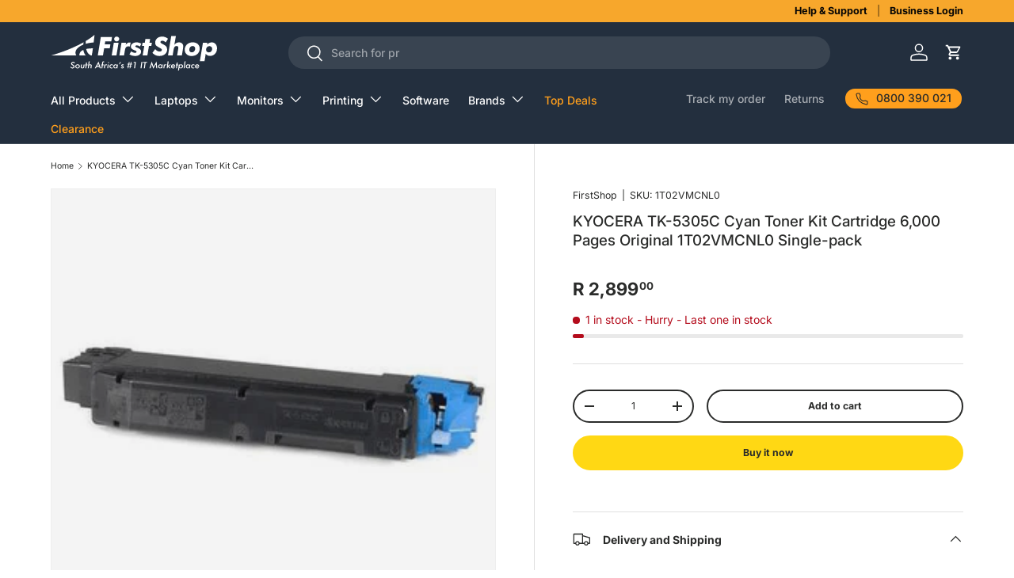

--- FILE ---
content_type: text/html; charset=utf-8
request_url: https://www.firstshop.co.za/products/kyocera-tk-5305c-cyan-toner-kit-cartridge-6-000-pages-original-1t02vmcnl0-single-pack-89109
body_size: 30984
content:















<!doctype html>
<html class="no-js" lang="en" dir="ltr">
<head>
<meta name="google-site-verification" content="YoWLp_jaLvN7U5W-ykdktFX5dY0Bfyk_lMitvhwJ6IY" /><meta charset="utf-8">
<meta name="viewport" content="width=device-width,initial-scale=1">
<title>Kyocera TK-5305C Cyan Toner Kit Cartridge 6,000 Pages Original 1T02VMCNL0 Single-pack &ndash; FirstShop</title><link rel="canonical" href="https://www.firstshop.co.za/products/kyocera-tk-5305c-cyan-toner-kit-cartridge-6-000-pages-original-1t02vmcnl0-single-pack-89109"><link rel="icon" href="//www.firstshop.co.za/cdn/shop/files/FS-favicon-2022.png?crop=center&height=48&v=1738437869&width=48" type="image/png">
  <link rel="apple-touch-icon" href="//www.firstshop.co.za/cdn/shop/files/FS-favicon-2022.png?crop=center&height=180&v=1738437869&width=180"><meta name="description" content="Kyocera TK-5305C Cyan Toner Kit Cartridge and other Kyocera products available at FirstShop South-Africa. Price, availability and reviews for Kyocera 1T02VMCNL0 Cyan Toner Kit Cartridge"><meta property="og:site_name" content="FirstShop">
<meta property="og:url" content="https://www.firstshop.co.za/products/kyocera-tk-5305c-cyan-toner-kit-cartridge-6-000-pages-original-1t02vmcnl0-single-pack-89109">
<meta property="og:title" content="Kyocera TK-5305C Cyan Toner Kit Cartridge 6,000 Pages Original 1T02VMCNL0 Single-pack">
<meta property="og:type" content="product">
<meta property="og:description" content="Kyocera TK-5305C Cyan Toner Kit Cartridge and other Kyocera products available at FirstShop South-Africa. Price, availability and reviews for Kyocera 1T02VMCNL0 Cyan Toner Kit Cartridge"><meta property="og:image" content="http://www.firstshop.co.za/cdn/shop/products/1t02vmcnl0-toner-20642831466660.png?crop=center&height=1200&v=1630540787&width=1200">
  <meta property="og:image:secure_url" content="https://www.firstshop.co.za/cdn/shop/products/1t02vmcnl0-toner-20642831466660.png?crop=center&height=1200&v=1630540787&width=1200">
  <meta property="og:image:width" content="400">
  <meta property="og:image:height" content="400"><meta property="og:price:amount" content="2,899.00">
  <meta property="og:price:currency" content="ZAR"><meta name="twitter:card" content="summary_large_image">
<meta name="twitter:title" content="Kyocera TK-5305C Cyan Toner Kit Cartridge 6,000 Pages Original 1T02VMCNL0 Single-pack">
<meta name="twitter:description" content="Kyocera TK-5305C Cyan Toner Kit Cartridge and other Kyocera products available at FirstShop South-Africa. Price, availability and reviews for Kyocera 1T02VMCNL0 Cyan Toner Kit Cartridge">
<link rel="preload" href="//www.firstshop.co.za/cdn/shop/t/26/assets/main.css?v=171986751195675404661742893266" as="style"><style data-shopify>
@font-face {
  font-family: Inter;
  font-weight: 400;
  font-style: normal;
  font-display: swap;
  src: url("//www.firstshop.co.za/cdn/fonts/inter/inter_n4.b2a3f24c19b4de56e8871f609e73ca7f6d2e2bb9.woff2") format("woff2"),
       url("//www.firstshop.co.za/cdn/fonts/inter/inter_n4.af8052d517e0c9ffac7b814872cecc27ae1fa132.woff") format("woff");
}
@font-face {
  font-family: Inter;
  font-weight: 700;
  font-style: normal;
  font-display: swap;
  src: url("//www.firstshop.co.za/cdn/fonts/inter/inter_n7.02711e6b374660cfc7915d1afc1c204e633421e4.woff2") format("woff2"),
       url("//www.firstshop.co.za/cdn/fonts/inter/inter_n7.6dab87426f6b8813070abd79972ceaf2f8d3b012.woff") format("woff");
}
@font-face {
  font-family: Inter;
  font-weight: 400;
  font-style: italic;
  font-display: swap;
  src: url("//www.firstshop.co.za/cdn/fonts/inter/inter_i4.feae1981dda792ab80d117249d9c7e0f1017e5b3.woff2") format("woff2"),
       url("//www.firstshop.co.za/cdn/fonts/inter/inter_i4.62773b7113d5e5f02c71486623cf828884c85c6e.woff") format("woff");
}
@font-face {
  font-family: Inter;
  font-weight: 700;
  font-style: italic;
  font-display: swap;
  src: url("//www.firstshop.co.za/cdn/fonts/inter/inter_i7.b377bcd4cc0f160622a22d638ae7e2cd9b86ea4c.woff2") format("woff2"),
       url("//www.firstshop.co.za/cdn/fonts/inter/inter_i7.7c69a6a34e3bb44fcf6f975857e13b9a9b25beb4.woff") format("woff");
}
@font-face {
  font-family: Inter;
  font-weight: 500;
  font-style: normal;
  font-display: swap;
  src: url("//www.firstshop.co.za/cdn/fonts/inter/inter_n5.d7101d5e168594dd06f56f290dd759fba5431d97.woff2") format("woff2"),
       url("//www.firstshop.co.za/cdn/fonts/inter/inter_n5.5332a76bbd27da00474c136abb1ca3cbbf259068.woff") format("woff");
}
@font-face {
  font-family: Inter;
  font-weight: 500;
  font-style: normal;
  font-display: swap;
  src: url("//www.firstshop.co.za/cdn/fonts/inter/inter_n5.d7101d5e168594dd06f56f290dd759fba5431d97.woff2") format("woff2"),
       url("//www.firstshop.co.za/cdn/fonts/inter/inter_n5.5332a76bbd27da00474c136abb1ca3cbbf259068.woff") format("woff");
}
:root {
      --bg-color: 255 255 255 / 1.0;
      --bg-color-og: 255 255 255 / 1.0;
      --heading-color: 42 43 42;
      --text-color: 42 43 42;
      --text-color-og: 42 43 42;
      --scrollbar-color: 42 43 42;
      --link-color: 42 43 42;
      --link-color-og: 42 43 42;
      --star-color: 255 159 28;--swatch-border-color-default: 212 213 212;
        --swatch-border-color-active: 149 149 149;
        --swatch-card-size: 24px;
        --swatch-variant-picker-size: 64px;--color-scheme-1-bg: 244 244 244 / 1.0;
      --color-scheme-1-grad: linear-gradient(180deg, rgba(244, 244, 244, 1), rgba(244, 244, 244, 1) 100%);
      --color-scheme-1-heading: 42 43 42;
      --color-scheme-1-text: 42 43 42;
      --color-scheme-1-btn-bg: 255 159 28;
      --color-scheme-1-btn-text: 255 255 255;
      --color-scheme-1-btn-bg-hover: 255 180 77;--color-scheme-2-bg: 57 102 219 / 1.0;
      --color-scheme-2-grad: ;
      --color-scheme-2-heading: 255 216 20;
      --color-scheme-2-text: 255 255 255;
      --color-scheme-2-btn-bg: 255 159 28;
      --color-scheme-2-btn-text: 255 255 255;
      --color-scheme-2-btn-bg-hover: 255 180 77;--color-scheme-3-bg: 14 43 88 / 1.0;
      --color-scheme-3-grad: ;
      --color-scheme-3-heading: 17 239 227;
      --color-scheme-3-text: 255 255 255;
      --color-scheme-3-btn-bg: 17 239 227;
      --color-scheme-3-btn-text: 14 43 88;
      --color-scheme-3-btn-bg-hover: 18 224 220;

      --drawer-bg-color: 255 255 255 / 1.0;
      --drawer-text-color: 42 43 42;

      --panel-bg-color: 244 244 244 / 1.0;
      --panel-heading-color: 42 43 42;
      --panel-text-color: 42 43 42;

      --in-stock-text-color: 55 169 112;
      --low-stock-text-color: 210 134 26;
      --very-low-stock-text-color: 180 12 28;
      --no-stock-text-color: 119 119 119;
      --no-stock-backordered-text-color: 119 119 119;

      --error-bg-color: 252 237 238;
      --error-text-color: 180 12 28;
      --success-bg-color: 232 246 234;
      --success-text-color: 44 126 63;
      --info-bg-color: 228 237 250;
      --info-text-color: 26 102 210;

      --heading-font-family: Inter, sans-serif;
      --heading-font-style: normal;
      --heading-font-weight: 500;
      --heading-scale-start: 2;

      --navigation-font-family: Inter, sans-serif;
      --navigation-font-style: normal;
      --navigation-font-weight: 500;--heading-text-transform: none;
--subheading-text-transform: none;
      --body-font-family: Inter, sans-serif;
      --body-font-style: normal;
      --body-font-weight: 400;
      --body-font-size: 14;

      --section-gap: 32;
      --heading-gap: calc(8 * var(--space-unit));--heading-gap: calc(6 * var(--space-unit));--grid-column-gap: 20px;--btn-bg-color: 255 216 20;
      --btn-bg-hover-color: 232 198 30;
      --btn-text-color: 42 43 42;
      --btn-bg-color-og: 255 216 20;
      --btn-text-color-og: 42 43 42;
      --btn-alt-bg-color: 255 255 255;
      --btn-alt-bg-alpha: 1.0;
      --btn-alt-text-color: 42 43 42;
      --btn-border-width: 2px;
      --btn-padding-y: 12px;

      
      --btn-border-radius: 22px;
      

      --btn-lg-border-radius: 50%;
      --btn-icon-border-radius: 50%;
      --input-with-btn-inner-radius: var(--btn-border-radius);

      --input-bg-color: 255 255 255 / 1.0;
      --input-text-color: 42 43 42;
      --input-border-width: 2px;
      --input-border-radius: 20px;
      --textarea-border-radius: 12px;
      --input-border-radius: 22px;
      --input-bg-color-diff-3: #f7f7f7;
      --input-bg-color-diff-6: #f0f0f0;

      --modal-border-radius: 16px;
      --modal-overlay-color: 0 0 0;
      --modal-overlay-opacity: 0.4;
      --drawer-border-radius: 16px;
      --overlay-border-radius: 0px;--custom-label-bg-color: 68 255 209;
      --custom-label-text-color: 42 43 42;--sale-label-bg-color: 252 0 54;
      --sale-label-text-color: 255 255 255;--sold-out-label-bg-color: 202 201 201;
      --sold-out-label-text-color: 255 255 255;--new-label-bg-color: 48 101 73;
      --new-label-text-color: 120 250 174;--preorder-label-bg-color: 0 166 237;
      --preorder-label-text-color: 255 255 255;

      --page-width: 1440px;
      --gutter-sm: 20px;
      --gutter-md: 32px;
      --gutter-lg: 64px;

      --payment-terms-bg-color: #ffffff;

      --coll-card-bg-color: #F9F9F9;
      --coll-card-border-color: #f2f2f2;--blend-bg-color: #f4f4f4;

      --reading-width: 48em;
    }

    @media (max-width: 769px) {
      :root {
        --reading-width: 36em;
      }
    }
  </style><link rel="stylesheet" href="//www.firstshop.co.za/cdn/shop/t/26/assets/main.css?v=171986751195675404661742893266">
  <script src="//www.firstshop.co.za/cdn/shop/t/26/assets/main.js?v=2050684634816504901742893266" defer="defer"></script><link rel="preload" href="//www.firstshop.co.za/cdn/fonts/inter/inter_n4.b2a3f24c19b4de56e8871f609e73ca7f6d2e2bb9.woff2" as="font" type="font/woff2" crossorigin fetchpriority="high"><link rel="preload" href="//www.firstshop.co.za/cdn/fonts/inter/inter_n5.d7101d5e168594dd06f56f290dd759fba5431d97.woff2" as="font" type="font/woff2" crossorigin fetchpriority="high">
  <script>window.performance && window.performance.mark && window.performance.mark('shopify.content_for_header.start');</script><meta name="google-site-verification" content="YoWLp_jaLvN7U5W-ykdktFX5dY0Bfyk_lMitvhwJ6IY">
<meta id="shopify-digital-wallet" name="shopify-digital-wallet" content="/45758939300/digital_wallets/dialog">
<link rel="alternate" type="application/json+oembed" href="https://www.firstshop.co.za/products/kyocera-tk-5305c-cyan-toner-kit-cartridge-6-000-pages-original-1t02vmcnl0-single-pack-89109.oembed">
<script async="async" src="/checkouts/internal/preloads.js?locale=en-ZA"></script>
<script id="shopify-features" type="application/json">{"accessToken":"710c29f903a66b335cbce376be0f29da","betas":["rich-media-storefront-analytics"],"domain":"www.firstshop.co.za","predictiveSearch":true,"shopId":45758939300,"locale":"en"}</script>
<script>var Shopify = Shopify || {};
Shopify.shop = "firstshop-sa.myshopify.com";
Shopify.locale = "en";
Shopify.currency = {"active":"ZAR","rate":"1.0"};
Shopify.country = "ZA";
Shopify.theme = {"name":"FirstShop Theme","id":176177906031,"schema_name":"Enterprise","schema_version":"1.5.2","theme_store_id":1657,"role":"main"};
Shopify.theme.handle = "null";
Shopify.theme.style = {"id":null,"handle":null};
Shopify.cdnHost = "www.firstshop.co.za/cdn";
Shopify.routes = Shopify.routes || {};
Shopify.routes.root = "/";</script>
<script type="module">!function(o){(o.Shopify=o.Shopify||{}).modules=!0}(window);</script>
<script>!function(o){function n(){var o=[];function n(){o.push(Array.prototype.slice.apply(arguments))}return n.q=o,n}var t=o.Shopify=o.Shopify||{};t.loadFeatures=n(),t.autoloadFeatures=n()}(window);</script>
<script id="shop-js-analytics" type="application/json">{"pageType":"product"}</script>
<script defer="defer" async type="module" src="//www.firstshop.co.za/cdn/shopifycloud/shop-js/modules/v2/client.init-shop-cart-sync_IZsNAliE.en.esm.js"></script>
<script defer="defer" async type="module" src="//www.firstshop.co.za/cdn/shopifycloud/shop-js/modules/v2/chunk.common_0OUaOowp.esm.js"></script>
<script type="module">
  await import("//www.firstshop.co.za/cdn/shopifycloud/shop-js/modules/v2/client.init-shop-cart-sync_IZsNAliE.en.esm.js");
await import("//www.firstshop.co.za/cdn/shopifycloud/shop-js/modules/v2/chunk.common_0OUaOowp.esm.js");

  window.Shopify.SignInWithShop?.initShopCartSync?.({"fedCMEnabled":true,"windoidEnabled":true});

</script>
<script>(function() {
  var isLoaded = false;
  function asyncLoad() {
    if (isLoaded) return;
    isLoaded = true;
    var urls = ["https:\/\/na.shgcdn3.com\/collector.js?shop=firstshop-sa.myshopify.com","\/\/cdn.shopify.com\/proxy\/f21420594f2abdacd8c512d6f02aa538b4bfda994e1f8df3b1fd55dc6350f602\/api.goaffpro.com\/loader.js?shop=firstshop-sa.myshopify.com\u0026sp-cache-control=cHVibGljLCBtYXgtYWdlPTkwMA","https:\/\/sfdr.co\/sfdr.js?sid=41988\u0026shop=firstshop-sa.myshopify.com","\/\/fw-cdn.com\/11446825\/4114420.js?shop=firstshop-sa.myshopify.com","https:\/\/d1ggrngj0uwslm.cloudfront.net\/fm_adhoc_scripts\/added_product_cart.js?shop=firstshop-sa.myshopify.com","https:\/\/d1ggrngj0uwslm.cloudfront.net\/fm_adhoc_scripts\/viewed_product.js?shop=firstshop-sa.myshopify.com"];
    for (var i = 0; i < urls.length; i++) {
      var s = document.createElement('script');
      s.type = 'text/javascript';
      s.async = true;
      s.src = urls[i];
      var x = document.getElementsByTagName('script')[0];
      x.parentNode.insertBefore(s, x);
    }
  };
  if(window.attachEvent) {
    window.attachEvent('onload', asyncLoad);
  } else {
    window.addEventListener('load', asyncLoad, false);
  }
})();</script>
<script id="__st">var __st={"a":45758939300,"offset":7200,"reqid":"9ac7bfea-c515-4fc8-9b11-d5bfc66022fd-1768421275","pageurl":"www.firstshop.co.za\/products\/kyocera-tk-5305c-cyan-toner-kit-cartridge-6-000-pages-original-1t02vmcnl0-single-pack-89109","u":"2d6005558696","p":"product","rtyp":"product","rid":5862240649380};</script>
<script>window.ShopifyPaypalV4VisibilityTracking = true;</script>
<script id="captcha-bootstrap">!function(){'use strict';const t='contact',e='account',n='new_comment',o=[[t,t],['blogs',n],['comments',n],[t,'customer']],c=[[e,'customer_login'],[e,'guest_login'],[e,'recover_customer_password'],[e,'create_customer']],r=t=>t.map((([t,e])=>`form[action*='/${t}']:not([data-nocaptcha='true']) input[name='form_type'][value='${e}']`)).join(','),a=t=>()=>t?[...document.querySelectorAll(t)].map((t=>t.form)):[];function s(){const t=[...o],e=r(t);return a(e)}const i='password',u='form_key',d=['recaptcha-v3-token','g-recaptcha-response','h-captcha-response',i],f=()=>{try{return window.sessionStorage}catch{return}},m='__shopify_v',_=t=>t.elements[u];function p(t,e,n=!1){try{const o=window.sessionStorage,c=JSON.parse(o.getItem(e)),{data:r}=function(t){const{data:e,action:n}=t;return t[m]||n?{data:e,action:n}:{data:t,action:n}}(c);for(const[e,n]of Object.entries(r))t.elements[e]&&(t.elements[e].value=n);n&&o.removeItem(e)}catch(o){console.error('form repopulation failed',{error:o})}}const l='form_type',E='cptcha';function T(t){t.dataset[E]=!0}const w=window,h=w.document,L='Shopify',v='ce_forms',y='captcha';let A=!1;((t,e)=>{const n=(g='f06e6c50-85a8-45c8-87d0-21a2b65856fe',I='https://cdn.shopify.com/shopifycloud/storefront-forms-hcaptcha/ce_storefront_forms_captcha_hcaptcha.v1.5.2.iife.js',D={infoText:'Protected by hCaptcha',privacyText:'Privacy',termsText:'Terms'},(t,e,n)=>{const o=w[L][v],c=o.bindForm;if(c)return c(t,g,e,D).then(n);var r;o.q.push([[t,g,e,D],n]),r=I,A||(h.body.append(Object.assign(h.createElement('script'),{id:'captcha-provider',async:!0,src:r})),A=!0)});var g,I,D;w[L]=w[L]||{},w[L][v]=w[L][v]||{},w[L][v].q=[],w[L][y]=w[L][y]||{},w[L][y].protect=function(t,e){n(t,void 0,e),T(t)},Object.freeze(w[L][y]),function(t,e,n,w,h,L){const[v,y,A,g]=function(t,e,n){const i=e?o:[],u=t?c:[],d=[...i,...u],f=r(d),m=r(i),_=r(d.filter((([t,e])=>n.includes(e))));return[a(f),a(m),a(_),s()]}(w,h,L),I=t=>{const e=t.target;return e instanceof HTMLFormElement?e:e&&e.form},D=t=>v().includes(t);t.addEventListener('submit',(t=>{const e=I(t);if(!e)return;const n=D(e)&&!e.dataset.hcaptchaBound&&!e.dataset.recaptchaBound,o=_(e),c=g().includes(e)&&(!o||!o.value);(n||c)&&t.preventDefault(),c&&!n&&(function(t){try{if(!f())return;!function(t){const e=f();if(!e)return;const n=_(t);if(!n)return;const o=n.value;o&&e.removeItem(o)}(t);const e=Array.from(Array(32),(()=>Math.random().toString(36)[2])).join('');!function(t,e){_(t)||t.append(Object.assign(document.createElement('input'),{type:'hidden',name:u})),t.elements[u].value=e}(t,e),function(t,e){const n=f();if(!n)return;const o=[...t.querySelectorAll(`input[type='${i}']`)].map((({name:t})=>t)),c=[...d,...o],r={};for(const[a,s]of new FormData(t).entries())c.includes(a)||(r[a]=s);n.setItem(e,JSON.stringify({[m]:1,action:t.action,data:r}))}(t,e)}catch(e){console.error('failed to persist form',e)}}(e),e.submit())}));const S=(t,e)=>{t&&!t.dataset[E]&&(n(t,e.some((e=>e===t))),T(t))};for(const o of['focusin','change'])t.addEventListener(o,(t=>{const e=I(t);D(e)&&S(e,y())}));const B=e.get('form_key'),M=e.get(l),P=B&&M;t.addEventListener('DOMContentLoaded',(()=>{const t=y();if(P)for(const e of t)e.elements[l].value===M&&p(e,B);[...new Set([...A(),...v().filter((t=>'true'===t.dataset.shopifyCaptcha))])].forEach((e=>S(e,t)))}))}(h,new URLSearchParams(w.location.search),n,t,e,['guest_login'])})(!0,!0)}();</script>
<script integrity="sha256-4kQ18oKyAcykRKYeNunJcIwy7WH5gtpwJnB7kiuLZ1E=" data-source-attribution="shopify.loadfeatures" defer="defer" src="//www.firstshop.co.za/cdn/shopifycloud/storefront/assets/storefront/load_feature-a0a9edcb.js" crossorigin="anonymous"></script>
<script data-source-attribution="shopify.dynamic_checkout.dynamic.init">var Shopify=Shopify||{};Shopify.PaymentButton=Shopify.PaymentButton||{isStorefrontPortableWallets:!0,init:function(){window.Shopify.PaymentButton.init=function(){};var t=document.createElement("script");t.src="https://www.firstshop.co.za/cdn/shopifycloud/portable-wallets/latest/portable-wallets.en.js",t.type="module",document.head.appendChild(t)}};
</script>
<script data-source-attribution="shopify.dynamic_checkout.buyer_consent">
  function portableWalletsHideBuyerConsent(e){var t=document.getElementById("shopify-buyer-consent"),n=document.getElementById("shopify-subscription-policy-button");t&&n&&(t.classList.add("hidden"),t.setAttribute("aria-hidden","true"),n.removeEventListener("click",e))}function portableWalletsShowBuyerConsent(e){var t=document.getElementById("shopify-buyer-consent"),n=document.getElementById("shopify-subscription-policy-button");t&&n&&(t.classList.remove("hidden"),t.removeAttribute("aria-hidden"),n.addEventListener("click",e))}window.Shopify?.PaymentButton&&(window.Shopify.PaymentButton.hideBuyerConsent=portableWalletsHideBuyerConsent,window.Shopify.PaymentButton.showBuyerConsent=portableWalletsShowBuyerConsent);
</script>
<script>
  function portableWalletsCleanup(e){e&&e.src&&console.error("Failed to load portable wallets script "+e.src);var t=document.querySelectorAll("shopify-accelerated-checkout .shopify-payment-button__skeleton, shopify-accelerated-checkout-cart .wallet-cart-button__skeleton"),e=document.getElementById("shopify-buyer-consent");for(let e=0;e<t.length;e++)t[e].remove();e&&e.remove()}function portableWalletsNotLoadedAsModule(e){e instanceof ErrorEvent&&"string"==typeof e.message&&e.message.includes("import.meta")&&"string"==typeof e.filename&&e.filename.includes("portable-wallets")&&(window.removeEventListener("error",portableWalletsNotLoadedAsModule),window.Shopify.PaymentButton.failedToLoad=e,"loading"===document.readyState?document.addEventListener("DOMContentLoaded",window.Shopify.PaymentButton.init):window.Shopify.PaymentButton.init())}window.addEventListener("error",portableWalletsNotLoadedAsModule);
</script>

<script type="module" src="https://www.firstshop.co.za/cdn/shopifycloud/portable-wallets/latest/portable-wallets.en.js" onError="portableWalletsCleanup(this)" crossorigin="anonymous"></script>
<script nomodule>
  document.addEventListener("DOMContentLoaded", portableWalletsCleanup);
</script>

<link id="shopify-accelerated-checkout-styles" rel="stylesheet" media="screen" href="https://www.firstshop.co.za/cdn/shopifycloud/portable-wallets/latest/accelerated-checkout-backwards-compat.css" crossorigin="anonymous">
<style id="shopify-accelerated-checkout-cart">
        #shopify-buyer-consent {
  margin-top: 1em;
  display: inline-block;
  width: 100%;
}

#shopify-buyer-consent.hidden {
  display: none;
}

#shopify-subscription-policy-button {
  background: none;
  border: none;
  padding: 0;
  text-decoration: underline;
  font-size: inherit;
  cursor: pointer;
}

#shopify-subscription-policy-button::before {
  box-shadow: none;
}

      </style>
<script id="sections-script" data-sections="header,footer" defer="defer" src="//www.firstshop.co.za/cdn/shop/t/26/compiled_assets/scripts.js?337449"></script>
<script>window.performance && window.performance.mark && window.performance.mark('shopify.content_for_header.end');</script>
  





  <script type="text/javascript">
    
      window.__shgMoneyFormat = window.__shgMoneyFormat || {"ZAR":{"currency":"ZAR","currency_symbol":"R","currency_symbol_location":"left","decimal_places":2,"decimal_separator":".","thousands_separator":","}};
    
    window.__shgCurrentCurrencyCode = window.__shgCurrentCurrencyCode || {
      currency: "ZAR",
      currency_symbol: "R",
      decimal_separator: ".",
      thousands_separator: ",",
      decimal_places: 2,
      currency_symbol_location: "left"
    };
  </script>



<script src="//www.firstshop.co.za/cdn/shop/t/26/assets/blur-messages.js?v=98620774460636405321742893266" defer="defer"></script>

  <script>document.documentElement.className = document.documentElement.className.replace('no-js', 'js');</script><!-- CC Custom Head Start --><!-- CC Custom Head End --><link href="//www.firstshop.co.za/cdn/shop/t/26/assets/product-specs.css?v=37978487132939630061742893266" rel="stylesheet" type="text/css" media="all" />
  

  

<script type="text/javascript">
  
    window.SHG_CUSTOMER = null;
  
</script>







  
<!-- BEGIN app block: shopify://apps/klaviyo-email-marketing-sms/blocks/klaviyo-onsite-embed/2632fe16-c075-4321-a88b-50b567f42507 -->












  <script async src="https://static.klaviyo.com/onsite/js/SELSbf/klaviyo.js?company_id=SELSbf"></script>
  <script>!function(){if(!window.klaviyo){window._klOnsite=window._klOnsite||[];try{window.klaviyo=new Proxy({},{get:function(n,i){return"push"===i?function(){var n;(n=window._klOnsite).push.apply(n,arguments)}:function(){for(var n=arguments.length,o=new Array(n),w=0;w<n;w++)o[w]=arguments[w];var t="function"==typeof o[o.length-1]?o.pop():void 0,e=new Promise((function(n){window._klOnsite.push([i].concat(o,[function(i){t&&t(i),n(i)}]))}));return e}}})}catch(n){window.klaviyo=window.klaviyo||[],window.klaviyo.push=function(){var n;(n=window._klOnsite).push.apply(n,arguments)}}}}();</script>

  
    <script id="viewed_product">
      if (item == null) {
        var _learnq = _learnq || [];

        var MetafieldReviews = null
        var MetafieldYotpoRating = null
        var MetafieldYotpoCount = null
        var MetafieldLooxRating = null
        var MetafieldLooxCount = null
        var okendoProduct = null
        var okendoProductReviewCount = null
        var okendoProductReviewAverageValue = null
        try {
          // The following fields are used for Customer Hub recently viewed in order to add reviews.
          // This information is not part of __kla_viewed. Instead, it is part of __kla_viewed_reviewed_items
          MetafieldReviews = {};
          MetafieldYotpoRating = null
          MetafieldYotpoCount = null
          MetafieldLooxRating = null
          MetafieldLooxCount = null

          okendoProduct = null
          // If the okendo metafield is not legacy, it will error, which then requires the new json formatted data
          if (okendoProduct && 'error' in okendoProduct) {
            okendoProduct = null
          }
          okendoProductReviewCount = okendoProduct ? okendoProduct.reviewCount : null
          okendoProductReviewAverageValue = okendoProduct ? okendoProduct.reviewAverageValue : null
        } catch (error) {
          console.error('Error in Klaviyo onsite reviews tracking:', error);
        }

        var item = {
          Name: "KYOCERA TK-5305C Cyan Toner Kit Cartridge 6,000 Pages Original 1T02VMCNL0 Single-pack",
          ProductID: 5862240649380,
          Categories: ["Featured Brands","Ink \u0026 Toner","Ink \u0026 Toner Special Deals","Input Devices","Kyocera","Printers, Ink \u0026 Toner","Toner Cartridges","USB Hubs"],
          ImageURL: "https://www.firstshop.co.za/cdn/shop/products/1t02vmcnl0-toner-20642831466660_grande.png?v=1630540787",
          URL: "https://www.firstshop.co.za/products/kyocera-tk-5305c-cyan-toner-kit-cartridge-6-000-pages-original-1t02vmcnl0-single-pack-89109",
          Brand: "FirstShop",
          Price: "R 2,899.00",
          Value: "2,899.00",
          CompareAtPrice: "R 0.00"
        };
        _learnq.push(['track', 'Viewed Product', item]);
        _learnq.push(['trackViewedItem', {
          Title: item.Name,
          ItemId: item.ProductID,
          Categories: item.Categories,
          ImageUrl: item.ImageURL,
          Url: item.URL,
          Metadata: {
            Brand: item.Brand,
            Price: item.Price,
            Value: item.Value,
            CompareAtPrice: item.CompareAtPrice
          },
          metafields:{
            reviews: MetafieldReviews,
            yotpo:{
              rating: MetafieldYotpoRating,
              count: MetafieldYotpoCount,
            },
            loox:{
              rating: MetafieldLooxRating,
              count: MetafieldLooxCount,
            },
            okendo: {
              rating: okendoProductReviewAverageValue,
              count: okendoProductReviewCount,
            }
          }
        }]);
      }
    </script>
  




  <script>
    window.klaviyoReviewsProductDesignMode = false
  </script>







<!-- END app block --><link href="https://monorail-edge.shopifysvc.com" rel="dns-prefetch">
<script>(function(){if ("sendBeacon" in navigator && "performance" in window) {try {var session_token_from_headers = performance.getEntriesByType('navigation')[0].serverTiming.find(x => x.name == '_s').description;} catch {var session_token_from_headers = undefined;}var session_cookie_matches = document.cookie.match(/_shopify_s=([^;]*)/);var session_token_from_cookie = session_cookie_matches && session_cookie_matches.length === 2 ? session_cookie_matches[1] : "";var session_token = session_token_from_headers || session_token_from_cookie || "";function handle_abandonment_event(e) {var entries = performance.getEntries().filter(function(entry) {return /monorail-edge.shopifysvc.com/.test(entry.name);});if (!window.abandonment_tracked && entries.length === 0) {window.abandonment_tracked = true;var currentMs = Date.now();var navigation_start = performance.timing.navigationStart;var payload = {shop_id: 45758939300,url: window.location.href,navigation_start,duration: currentMs - navigation_start,session_token,page_type: "product"};window.navigator.sendBeacon("https://monorail-edge.shopifysvc.com/v1/produce", JSON.stringify({schema_id: "online_store_buyer_site_abandonment/1.1",payload: payload,metadata: {event_created_at_ms: currentMs,event_sent_at_ms: currentMs}}));}}window.addEventListener('pagehide', handle_abandonment_event);}}());</script>
<script id="web-pixels-manager-setup">(function e(e,d,r,n,o){if(void 0===o&&(o={}),!Boolean(null===(a=null===(i=window.Shopify)||void 0===i?void 0:i.analytics)||void 0===a?void 0:a.replayQueue)){var i,a;window.Shopify=window.Shopify||{};var t=window.Shopify;t.analytics=t.analytics||{};var s=t.analytics;s.replayQueue=[],s.publish=function(e,d,r){return s.replayQueue.push([e,d,r]),!0};try{self.performance.mark("wpm:start")}catch(e){}var l=function(){var e={modern:/Edge?\/(1{2}[4-9]|1[2-9]\d|[2-9]\d{2}|\d{4,})\.\d+(\.\d+|)|Firefox\/(1{2}[4-9]|1[2-9]\d|[2-9]\d{2}|\d{4,})\.\d+(\.\d+|)|Chrom(ium|e)\/(9{2}|\d{3,})\.\d+(\.\d+|)|(Maci|X1{2}).+ Version\/(15\.\d+|(1[6-9]|[2-9]\d|\d{3,})\.\d+)([,.]\d+|)( \(\w+\)|)( Mobile\/\w+|) Safari\/|Chrome.+OPR\/(9{2}|\d{3,})\.\d+\.\d+|(CPU[ +]OS|iPhone[ +]OS|CPU[ +]iPhone|CPU IPhone OS|CPU iPad OS)[ +]+(15[._]\d+|(1[6-9]|[2-9]\d|\d{3,})[._]\d+)([._]\d+|)|Android:?[ /-](13[3-9]|1[4-9]\d|[2-9]\d{2}|\d{4,})(\.\d+|)(\.\d+|)|Android.+Firefox\/(13[5-9]|1[4-9]\d|[2-9]\d{2}|\d{4,})\.\d+(\.\d+|)|Android.+Chrom(ium|e)\/(13[3-9]|1[4-9]\d|[2-9]\d{2}|\d{4,})\.\d+(\.\d+|)|SamsungBrowser\/([2-9]\d|\d{3,})\.\d+/,legacy:/Edge?\/(1[6-9]|[2-9]\d|\d{3,})\.\d+(\.\d+|)|Firefox\/(5[4-9]|[6-9]\d|\d{3,})\.\d+(\.\d+|)|Chrom(ium|e)\/(5[1-9]|[6-9]\d|\d{3,})\.\d+(\.\d+|)([\d.]+$|.*Safari\/(?![\d.]+ Edge\/[\d.]+$))|(Maci|X1{2}).+ Version\/(10\.\d+|(1[1-9]|[2-9]\d|\d{3,})\.\d+)([,.]\d+|)( \(\w+\)|)( Mobile\/\w+|) Safari\/|Chrome.+OPR\/(3[89]|[4-9]\d|\d{3,})\.\d+\.\d+|(CPU[ +]OS|iPhone[ +]OS|CPU[ +]iPhone|CPU IPhone OS|CPU iPad OS)[ +]+(10[._]\d+|(1[1-9]|[2-9]\d|\d{3,})[._]\d+)([._]\d+|)|Android:?[ /-](13[3-9]|1[4-9]\d|[2-9]\d{2}|\d{4,})(\.\d+|)(\.\d+|)|Mobile Safari.+OPR\/([89]\d|\d{3,})\.\d+\.\d+|Android.+Firefox\/(13[5-9]|1[4-9]\d|[2-9]\d{2}|\d{4,})\.\d+(\.\d+|)|Android.+Chrom(ium|e)\/(13[3-9]|1[4-9]\d|[2-9]\d{2}|\d{4,})\.\d+(\.\d+|)|Android.+(UC? ?Browser|UCWEB|U3)[ /]?(15\.([5-9]|\d{2,})|(1[6-9]|[2-9]\d|\d{3,})\.\d+)\.\d+|SamsungBrowser\/(5\.\d+|([6-9]|\d{2,})\.\d+)|Android.+MQ{2}Browser\/(14(\.(9|\d{2,})|)|(1[5-9]|[2-9]\d|\d{3,})(\.\d+|))(\.\d+|)|K[Aa][Ii]OS\/(3\.\d+|([4-9]|\d{2,})\.\d+)(\.\d+|)/},d=e.modern,r=e.legacy,n=navigator.userAgent;return n.match(d)?"modern":n.match(r)?"legacy":"unknown"}(),u="modern"===l?"modern":"legacy",c=(null!=n?n:{modern:"",legacy:""})[u],f=function(e){return[e.baseUrl,"/wpm","/b",e.hashVersion,"modern"===e.buildTarget?"m":"l",".js"].join("")}({baseUrl:d,hashVersion:r,buildTarget:u}),m=function(e){var d=e.version,r=e.bundleTarget,n=e.surface,o=e.pageUrl,i=e.monorailEndpoint;return{emit:function(e){var a=e.status,t=e.errorMsg,s=(new Date).getTime(),l=JSON.stringify({metadata:{event_sent_at_ms:s},events:[{schema_id:"web_pixels_manager_load/3.1",payload:{version:d,bundle_target:r,page_url:o,status:a,surface:n,error_msg:t},metadata:{event_created_at_ms:s}}]});if(!i)return console&&console.warn&&console.warn("[Web Pixels Manager] No Monorail endpoint provided, skipping logging."),!1;try{return self.navigator.sendBeacon.bind(self.navigator)(i,l)}catch(e){}var u=new XMLHttpRequest;try{return u.open("POST",i,!0),u.setRequestHeader("Content-Type","text/plain"),u.send(l),!0}catch(e){return console&&console.warn&&console.warn("[Web Pixels Manager] Got an unhandled error while logging to Monorail."),!1}}}}({version:r,bundleTarget:l,surface:e.surface,pageUrl:self.location.href,monorailEndpoint:e.monorailEndpoint});try{o.browserTarget=l,function(e){var d=e.src,r=e.async,n=void 0===r||r,o=e.onload,i=e.onerror,a=e.sri,t=e.scriptDataAttributes,s=void 0===t?{}:t,l=document.createElement("script"),u=document.querySelector("head"),c=document.querySelector("body");if(l.async=n,l.src=d,a&&(l.integrity=a,l.crossOrigin="anonymous"),s)for(var f in s)if(Object.prototype.hasOwnProperty.call(s,f))try{l.dataset[f]=s[f]}catch(e){}if(o&&l.addEventListener("load",o),i&&l.addEventListener("error",i),u)u.appendChild(l);else{if(!c)throw new Error("Did not find a head or body element to append the script");c.appendChild(l)}}({src:f,async:!0,onload:function(){if(!function(){var e,d;return Boolean(null===(d=null===(e=window.Shopify)||void 0===e?void 0:e.analytics)||void 0===d?void 0:d.initialized)}()){var d=window.webPixelsManager.init(e)||void 0;if(d){var r=window.Shopify.analytics;r.replayQueue.forEach((function(e){var r=e[0],n=e[1],o=e[2];d.publishCustomEvent(r,n,o)})),r.replayQueue=[],r.publish=d.publishCustomEvent,r.visitor=d.visitor,r.initialized=!0}}},onerror:function(){return m.emit({status:"failed",errorMsg:"".concat(f," has failed to load")})},sri:function(e){var d=/^sha384-[A-Za-z0-9+/=]+$/;return"string"==typeof e&&d.test(e)}(c)?c:"",scriptDataAttributes:o}),m.emit({status:"loading"})}catch(e){m.emit({status:"failed",errorMsg:(null==e?void 0:e.message)||"Unknown error"})}}})({shopId: 45758939300,storefrontBaseUrl: "https://www.firstshop.co.za",extensionsBaseUrl: "https://extensions.shopifycdn.com/cdn/shopifycloud/web-pixels-manager",monorailEndpoint: "https://monorail-edge.shopifysvc.com/unstable/produce_batch",surface: "storefront-renderer",enabledBetaFlags: ["2dca8a86","a0d5f9d2"],webPixelsConfigList: [{"id":"1814987119","configuration":"{\"accountID\":\"SELSbf\",\"webPixelConfig\":\"eyJlbmFibGVBZGRlZFRvQ2FydEV2ZW50cyI6IHRydWV9\"}","eventPayloadVersion":"v1","runtimeContext":"STRICT","scriptVersion":"524f6c1ee37bacdca7657a665bdca589","type":"APP","apiClientId":123074,"privacyPurposes":["ANALYTICS","MARKETING"],"dataSharingAdjustments":{"protectedCustomerApprovalScopes":["read_customer_address","read_customer_email","read_customer_name","read_customer_personal_data","read_customer_phone"]}},{"id":"1437991279","configuration":"{\"store_id\":\"41988\"}","eventPayloadVersion":"v1","runtimeContext":"STRICT","scriptVersion":"78620b807a4780e461f22abf187ebcc5","type":"APP","apiClientId":210101,"privacyPurposes":["ANALYTICS"],"dataSharingAdjustments":{"protectedCustomerApprovalScopes":["read_customer_personal_data"]}},{"id":"938967407","configuration":"{\"shop\":\"firstshop-sa.myshopify.com\",\"cookie_duration\":\"15552000\"}","eventPayloadVersion":"v1","runtimeContext":"STRICT","scriptVersion":"a2e7513c3708f34b1f617d7ce88f9697","type":"APP","apiClientId":2744533,"privacyPurposes":["ANALYTICS","MARKETING"],"dataSharingAdjustments":{"protectedCustomerApprovalScopes":["read_customer_address","read_customer_email","read_customer_name","read_customer_personal_data","read_customer_phone"]}},{"id":"739115375","configuration":"{\"config\":\"{\\\"google_tag_ids\\\":[\\\"G-YG9H7BLXV6\\\",\\\"AW-988696050\\\",\\\"GT-5M3BQ5S\\\"],\\\"target_country\\\":\\\"ZA\\\",\\\"gtag_events\\\":[{\\\"type\\\":\\\"begin_checkout\\\",\\\"action_label\\\":[\\\"G-YG9H7BLXV6\\\",\\\"AW-988696050\\\/8ukfCNaa8eoBEPKbudcD\\\"]},{\\\"type\\\":\\\"search\\\",\\\"action_label\\\":[\\\"G-YG9H7BLXV6\\\",\\\"AW-988696050\\\/ts0nCNma8eoBEPKbudcD\\\"]},{\\\"type\\\":\\\"view_item\\\",\\\"action_label\\\":[\\\"G-YG9H7BLXV6\\\",\\\"AW-988696050\\\/2lvuCNCa8eoBEPKbudcD\\\",\\\"MC-KD7QLBZP4Q\\\"]},{\\\"type\\\":\\\"purchase\\\",\\\"action_label\\\":[\\\"G-YG9H7BLXV6\\\",\\\"AW-988696050\\\/n_vACM2a8eoBEPKbudcD\\\",\\\"MC-KD7QLBZP4Q\\\",\\\"AW-988696050\\\/wUGiCIuI2JYDEPKbudcD\\\"]},{\\\"type\\\":\\\"page_view\\\",\\\"action_label\\\":[\\\"G-YG9H7BLXV6\\\",\\\"AW-988696050\\\/ePCnCMqa8eoBEPKbudcD\\\",\\\"MC-KD7QLBZP4Q\\\"]},{\\\"type\\\":\\\"add_payment_info\\\",\\\"action_label\\\":[\\\"G-YG9H7BLXV6\\\",\\\"AW-988696050\\\/r3WdCNya8eoBEPKbudcD\\\"]},{\\\"type\\\":\\\"add_to_cart\\\",\\\"action_label\\\":[\\\"G-YG9H7BLXV6\\\",\\\"AW-988696050\\\/2_qUCNOa8eoBEPKbudcD\\\"]}],\\\"enable_monitoring_mode\\\":false}\"}","eventPayloadVersion":"v1","runtimeContext":"OPEN","scriptVersion":"b2a88bafab3e21179ed38636efcd8a93","type":"APP","apiClientId":1780363,"privacyPurposes":[],"dataSharingAdjustments":{"protectedCustomerApprovalScopes":["read_customer_address","read_customer_email","read_customer_name","read_customer_personal_data","read_customer_phone"]}},{"id":"315654308","configuration":"{\"pixel_id\":\"2067768550125119\",\"pixel_type\":\"facebook_pixel\",\"metaapp_system_user_token\":\"-\"}","eventPayloadVersion":"v1","runtimeContext":"OPEN","scriptVersion":"ca16bc87fe92b6042fbaa3acc2fbdaa6","type":"APP","apiClientId":2329312,"privacyPurposes":["ANALYTICS","MARKETING","SALE_OF_DATA"],"dataSharingAdjustments":{"protectedCustomerApprovalScopes":["read_customer_address","read_customer_email","read_customer_name","read_customer_personal_data","read_customer_phone"]}},{"id":"28475556","eventPayloadVersion":"1","runtimeContext":"LAX","scriptVersion":"1","type":"CUSTOM","privacyPurposes":["ANALYTICS","MARKETING","SALE_OF_DATA"],"name":"Google_Purchase"},{"id":"35586212","eventPayloadVersion":"1","runtimeContext":"LAX","scriptVersion":"1","type":"CUSTOM","privacyPurposes":["ANALYTICS","MARKETING","SALE_OF_DATA"],"name":"Google_GA4_EC"},{"id":"129597807","eventPayloadVersion":"1","runtimeContext":"LAX","scriptVersion":"4","type":"CUSTOM","privacyPurposes":["ANALYTICS","MARKETING","SALE_OF_DATA"],"name":"Microsoft Ads UET"},{"id":"shopify-app-pixel","configuration":"{}","eventPayloadVersion":"v1","runtimeContext":"STRICT","scriptVersion":"0450","apiClientId":"shopify-pixel","type":"APP","privacyPurposes":["ANALYTICS","MARKETING"]},{"id":"shopify-custom-pixel","eventPayloadVersion":"v1","runtimeContext":"LAX","scriptVersion":"0450","apiClientId":"shopify-pixel","type":"CUSTOM","privacyPurposes":["ANALYTICS","MARKETING"]}],isMerchantRequest: false,initData: {"shop":{"name":"FirstShop","paymentSettings":{"currencyCode":"ZAR"},"myshopifyDomain":"firstshop-sa.myshopify.com","countryCode":"ZA","storefrontUrl":"https:\/\/www.firstshop.co.za"},"customer":null,"cart":null,"checkout":null,"productVariants":[{"price":{"amount":2899.0,"currencyCode":"ZAR"},"product":{"title":"KYOCERA TK-5305C Cyan Toner Kit Cartridge 6,000 Pages Original 1T02VMCNL0 Single-pack","vendor":"FirstShop","id":"5862240649380","untranslatedTitle":"KYOCERA TK-5305C Cyan Toner Kit Cartridge 6,000 Pages Original 1T02VMCNL0 Single-pack","url":"\/products\/kyocera-tk-5305c-cyan-toner-kit-cartridge-6-000-pages-original-1t02vmcnl0-single-pack-89109","type":"Toner Cartridges"},"id":"36968048656548","image":{"src":"\/\/www.firstshop.co.za\/cdn\/shop\/products\/1t02vmcnl0-toner-20642831466660.png?v=1630540787"},"sku":"1T02VMCNL0","title":"Default Title","untranslatedTitle":"Default Title"}],"purchasingCompany":null},},"https://www.firstshop.co.za/cdn","7cecd0b6w90c54c6cpe92089d5m57a67346",{"modern":"","legacy":""},{"shopId":"45758939300","storefrontBaseUrl":"https:\/\/www.firstshop.co.za","extensionBaseUrl":"https:\/\/extensions.shopifycdn.com\/cdn\/shopifycloud\/web-pixels-manager","surface":"storefront-renderer","enabledBetaFlags":"[\"2dca8a86\", \"a0d5f9d2\"]","isMerchantRequest":"false","hashVersion":"7cecd0b6w90c54c6cpe92089d5m57a67346","publish":"custom","events":"[[\"page_viewed\",{}],[\"product_viewed\",{\"productVariant\":{\"price\":{\"amount\":2899.0,\"currencyCode\":\"ZAR\"},\"product\":{\"title\":\"KYOCERA TK-5305C Cyan Toner Kit Cartridge 6,000 Pages Original 1T02VMCNL0 Single-pack\",\"vendor\":\"FirstShop\",\"id\":\"5862240649380\",\"untranslatedTitle\":\"KYOCERA TK-5305C Cyan Toner Kit Cartridge 6,000 Pages Original 1T02VMCNL0 Single-pack\",\"url\":\"\/products\/kyocera-tk-5305c-cyan-toner-kit-cartridge-6-000-pages-original-1t02vmcnl0-single-pack-89109\",\"type\":\"Toner Cartridges\"},\"id\":\"36968048656548\",\"image\":{\"src\":\"\/\/www.firstshop.co.za\/cdn\/shop\/products\/1t02vmcnl0-toner-20642831466660.png?v=1630540787\"},\"sku\":\"1T02VMCNL0\",\"title\":\"Default Title\",\"untranslatedTitle\":\"Default Title\"}}]]"});</script><script>
  window.ShopifyAnalytics = window.ShopifyAnalytics || {};
  window.ShopifyAnalytics.meta = window.ShopifyAnalytics.meta || {};
  window.ShopifyAnalytics.meta.currency = 'ZAR';
  var meta = {"product":{"id":5862240649380,"gid":"gid:\/\/shopify\/Product\/5862240649380","vendor":"FirstShop","type":"Toner Cartridges","handle":"kyocera-tk-5305c-cyan-toner-kit-cartridge-6-000-pages-original-1t02vmcnl0-single-pack-89109","variants":[{"id":36968048656548,"price":289900,"name":"KYOCERA TK-5305C Cyan Toner Kit Cartridge 6,000 Pages Original 1T02VMCNL0 Single-pack","public_title":null,"sku":"1T02VMCNL0"}],"remote":false},"page":{"pageType":"product","resourceType":"product","resourceId":5862240649380,"requestId":"9ac7bfea-c515-4fc8-9b11-d5bfc66022fd-1768421275"}};
  for (var attr in meta) {
    window.ShopifyAnalytics.meta[attr] = meta[attr];
  }
</script>
<script class="analytics">
  (function () {
    var customDocumentWrite = function(content) {
      var jquery = null;

      if (window.jQuery) {
        jquery = window.jQuery;
      } else if (window.Checkout && window.Checkout.$) {
        jquery = window.Checkout.$;
      }

      if (jquery) {
        jquery('body').append(content);
      }
    };

    var hasLoggedConversion = function(token) {
      if (token) {
        return document.cookie.indexOf('loggedConversion=' + token) !== -1;
      }
      return false;
    }

    var setCookieIfConversion = function(token) {
      if (token) {
        var twoMonthsFromNow = new Date(Date.now());
        twoMonthsFromNow.setMonth(twoMonthsFromNow.getMonth() + 2);

        document.cookie = 'loggedConversion=' + token + '; expires=' + twoMonthsFromNow;
      }
    }

    var trekkie = window.ShopifyAnalytics.lib = window.trekkie = window.trekkie || [];
    if (trekkie.integrations) {
      return;
    }
    trekkie.methods = [
      'identify',
      'page',
      'ready',
      'track',
      'trackForm',
      'trackLink'
    ];
    trekkie.factory = function(method) {
      return function() {
        var args = Array.prototype.slice.call(arguments);
        args.unshift(method);
        trekkie.push(args);
        return trekkie;
      };
    };
    for (var i = 0; i < trekkie.methods.length; i++) {
      var key = trekkie.methods[i];
      trekkie[key] = trekkie.factory(key);
    }
    trekkie.load = function(config) {
      trekkie.config = config || {};
      trekkie.config.initialDocumentCookie = document.cookie;
      var first = document.getElementsByTagName('script')[0];
      var script = document.createElement('script');
      script.type = 'text/javascript';
      script.onerror = function(e) {
        var scriptFallback = document.createElement('script');
        scriptFallback.type = 'text/javascript';
        scriptFallback.onerror = function(error) {
                var Monorail = {
      produce: function produce(monorailDomain, schemaId, payload) {
        var currentMs = new Date().getTime();
        var event = {
          schema_id: schemaId,
          payload: payload,
          metadata: {
            event_created_at_ms: currentMs,
            event_sent_at_ms: currentMs
          }
        };
        return Monorail.sendRequest("https://" + monorailDomain + "/v1/produce", JSON.stringify(event));
      },
      sendRequest: function sendRequest(endpointUrl, payload) {
        // Try the sendBeacon API
        if (window && window.navigator && typeof window.navigator.sendBeacon === 'function' && typeof window.Blob === 'function' && !Monorail.isIos12()) {
          var blobData = new window.Blob([payload], {
            type: 'text/plain'
          });

          if (window.navigator.sendBeacon(endpointUrl, blobData)) {
            return true;
          } // sendBeacon was not successful

        } // XHR beacon

        var xhr = new XMLHttpRequest();

        try {
          xhr.open('POST', endpointUrl);
          xhr.setRequestHeader('Content-Type', 'text/plain');
          xhr.send(payload);
        } catch (e) {
          console.log(e);
        }

        return false;
      },
      isIos12: function isIos12() {
        return window.navigator.userAgent.lastIndexOf('iPhone; CPU iPhone OS 12_') !== -1 || window.navigator.userAgent.lastIndexOf('iPad; CPU OS 12_') !== -1;
      }
    };
    Monorail.produce('monorail-edge.shopifysvc.com',
      'trekkie_storefront_load_errors/1.1',
      {shop_id: 45758939300,
      theme_id: 176177906031,
      app_name: "storefront",
      context_url: window.location.href,
      source_url: "//www.firstshop.co.za/cdn/s/trekkie.storefront.55c6279c31a6628627b2ba1c5ff367020da294e2.min.js"});

        };
        scriptFallback.async = true;
        scriptFallback.src = '//www.firstshop.co.za/cdn/s/trekkie.storefront.55c6279c31a6628627b2ba1c5ff367020da294e2.min.js';
        first.parentNode.insertBefore(scriptFallback, first);
      };
      script.async = true;
      script.src = '//www.firstshop.co.za/cdn/s/trekkie.storefront.55c6279c31a6628627b2ba1c5ff367020da294e2.min.js';
      first.parentNode.insertBefore(script, first);
    };
    trekkie.load(
      {"Trekkie":{"appName":"storefront","development":false,"defaultAttributes":{"shopId":45758939300,"isMerchantRequest":null,"themeId":176177906031,"themeCityHash":"4670094457527721049","contentLanguage":"en","currency":"ZAR"},"isServerSideCookieWritingEnabled":true,"monorailRegion":"shop_domain","enabledBetaFlags":["65f19447"]},"Session Attribution":{},"S2S":{"facebookCapiEnabled":true,"source":"trekkie-storefront-renderer","apiClientId":580111}}
    );

    var loaded = false;
    trekkie.ready(function() {
      if (loaded) return;
      loaded = true;

      window.ShopifyAnalytics.lib = window.trekkie;

      var originalDocumentWrite = document.write;
      document.write = customDocumentWrite;
      try { window.ShopifyAnalytics.merchantGoogleAnalytics.call(this); } catch(error) {};
      document.write = originalDocumentWrite;

      window.ShopifyAnalytics.lib.page(null,{"pageType":"product","resourceType":"product","resourceId":5862240649380,"requestId":"9ac7bfea-c515-4fc8-9b11-d5bfc66022fd-1768421275","shopifyEmitted":true});

      var match = window.location.pathname.match(/checkouts\/(.+)\/(thank_you|post_purchase)/)
      var token = match? match[1]: undefined;
      if (!hasLoggedConversion(token)) {
        setCookieIfConversion(token);
        window.ShopifyAnalytics.lib.track("Viewed Product",{"currency":"ZAR","variantId":36968048656548,"productId":5862240649380,"productGid":"gid:\/\/shopify\/Product\/5862240649380","name":"KYOCERA TK-5305C Cyan Toner Kit Cartridge 6,000 Pages Original 1T02VMCNL0 Single-pack","price":"2899.00","sku":"1T02VMCNL0","brand":"FirstShop","variant":null,"category":"Toner Cartridges","nonInteraction":true,"remote":false},undefined,undefined,{"shopifyEmitted":true});
      window.ShopifyAnalytics.lib.track("monorail:\/\/trekkie_storefront_viewed_product\/1.1",{"currency":"ZAR","variantId":36968048656548,"productId":5862240649380,"productGid":"gid:\/\/shopify\/Product\/5862240649380","name":"KYOCERA TK-5305C Cyan Toner Kit Cartridge 6,000 Pages Original 1T02VMCNL0 Single-pack","price":"2899.00","sku":"1T02VMCNL0","brand":"FirstShop","variant":null,"category":"Toner Cartridges","nonInteraction":true,"remote":false,"referer":"https:\/\/www.firstshop.co.za\/products\/kyocera-tk-5305c-cyan-toner-kit-cartridge-6-000-pages-original-1t02vmcnl0-single-pack-89109"});
      }
    });


        var eventsListenerScript = document.createElement('script');
        eventsListenerScript.async = true;
        eventsListenerScript.src = "//www.firstshop.co.za/cdn/shopifycloud/storefront/assets/shop_events_listener-3da45d37.js";
        document.getElementsByTagName('head')[0].appendChild(eventsListenerScript);

})();</script>
  <script>
  if (!window.ga || (window.ga && typeof window.ga !== 'function')) {
    window.ga = function ga() {
      (window.ga.q = window.ga.q || []).push(arguments);
      if (window.Shopify && window.Shopify.analytics && typeof window.Shopify.analytics.publish === 'function') {
        window.Shopify.analytics.publish("ga_stub_called", {}, {sendTo: "google_osp_migration"});
      }
      console.error("Shopify's Google Analytics stub called with:", Array.from(arguments), "\nSee https://help.shopify.com/manual/promoting-marketing/pixels/pixel-migration#google for more information.");
    };
    if (window.Shopify && window.Shopify.analytics && typeof window.Shopify.analytics.publish === 'function') {
      window.Shopify.analytics.publish("ga_stub_initialized", {}, {sendTo: "google_osp_migration"});
    }
  }
</script>
<script
  defer
  src="https://www.firstshop.co.za/cdn/shopifycloud/perf-kit/shopify-perf-kit-3.0.3.min.js"
  data-application="storefront-renderer"
  data-shop-id="45758939300"
  data-render-region="gcp-us-central1"
  data-page-type="product"
  data-theme-instance-id="176177906031"
  data-theme-name="Enterprise"
  data-theme-version="1.5.2"
  data-monorail-region="shop_domain"
  data-resource-timing-sampling-rate="10"
  data-shs="true"
  data-shs-beacon="true"
  data-shs-export-with-fetch="true"
  data-shs-logs-sample-rate="1"
  data-shs-beacon-endpoint="https://www.firstshop.co.za/api/collect"
></script>
</head>

<body>
  <a class="skip-link btn btn--primary visually-hidden" href="#main-content" data-ce-role="skip">Skip to content</a><!-- BEGIN sections: header-group -->
<div id="shopify-section-sections--24267492655471__announcement" class="shopify-section shopify-section-group-header-group cc-announcement">
<link href="//www.firstshop.co.za/cdn/shop/t/26/assets/announcement.css?v=64767389152932430921742893266" rel="stylesheet" type="text/css" media="all" />
  <script src="//www.firstshop.co.za/cdn/shop/t/26/assets/announcement.js?v=123267429028003703111742893266" defer="defer"></script><style data-shopify>.announcement {
      --announcement-text-color: 5 5 5;
      background-color: #f7a72c;
    }</style><announcement-bar class="announcement block text-body-small" data-slide-delay="5000">
    <div class="container">
      <div class="flex">
        <div class="announcement__col--left announcement__col--align-left"></div>

        
          <div class="announcement__col--right hidden md:flex md:items-center"><a href="/pages/contact-us" class="js-announcement-link font-bold">Help &amp; Support</a><a href="https://www.firstshop.co.za/account/login" class="js-announcement-link font-bold no-spacer">Business Login</a></div></div>
    </div>
  </announcement-bar>
</div><div id="shopify-section-sections--24267492655471__header" class="shopify-section shopify-section-group-header-group cc-header">
<style data-shopify>.header {
  --bg-color: 35 47 62 / 1.0;
  --text-color: 255 255 255;
  --nav-bg-color: 35 47 62;
  --nav-text-color: 255 255 255;
  --nav-child-bg-color:  35 47 62;
  --nav-child-text-color: 255 255 255;
  --header-accent-color: 255 159 28;
  --search-bg-color: #394451;
  
  
  }</style><store-header class="header bg-theme-bg text-theme-text has-motion search-is-collapsed"data-is-sticky="true"data-is-search-minimised="true"style="--header-transition-speed: 300ms">
  <header class="header__grid header__grid--left-logo container flex flex-wrap items-center">
    <div class="header__logo logo flex js-closes-menu"><a class="logo__link inline-block" href="/"><span class="flex" style="max-width: 210px;">
              <img srcset="//www.firstshop.co.za/cdn/shop/files/firstshop-logo.svg?v=1720007628&width=210, //www.firstshop.co.za/cdn/shop/files/firstshop-logo.svg?v=1720007628&width=420 2x" src="//www.firstshop.co.za/cdn/shop/files/firstshop-logo.svg?v=1720007628&width=420"
           style="object-position: 50.0% 50.0%" loading="eager"
           width="420"
           height="90"
           alt="FirstShop">
            </span></a></div><link rel="stylesheet" href="//www.firstshop.co.za/cdn/shop/t/26/assets/predictive-search.css?v=33632668381892787391742893266" media="print" onload="this.media='all'">
        <script src="//www.firstshop.co.za/cdn/shop/t/26/assets/predictive-search.js?v=158424367886238494141742893266" defer="defer"></script>
        <script src="//www.firstshop.co.za/cdn/shop/t/26/assets/tabs.js?v=135558236254064818051742893266" defer="defer"></script><div class="header__search header__search--collapsible-mob js-search-bar relative js-closes-menu" id="search-bar"><link rel="stylesheet" href="//www.firstshop.co.za/cdn/shop/t/26/assets/search-suggestions.css?v=42785600753809748511742893266" media="print" onload="this.media='all'"><predictive-search class="block" data-loading-text="Loading..."><form class="search relative search--speech" role="search" action="/search" method="get">
    <label class="label visually-hidden" for="header-search">Search</label>
    <script src="//www.firstshop.co.za/cdn/shop/t/26/assets/search-form.js?v=43677551656194261111742893266" defer="defer"></script>
    <search-form class="search__form block">
      <input type="hidden" name="options[prefix]" value="last">
      <input type="search"
             class="search__input w-full input js-search-input h6"
             id="header-search"
             name="q"
             placeholder="Search for products, brands and more"
             
               data-placeholder-one="Search for products, brands and more"
             
             
               data-placeholder-two="Search for laptops"
             
             
               data-placeholder-three="Search for monitors"
             
             data-placeholder-prompts-mob="true"
             
               data-typing-speed="100"
               data-deleting-speed="60"
               data-delay-after-deleting="500"
               data-delay-before-first-delete="2000"
               data-delay-after-word-typed="2400"
             
             role="combobox"
               autocomplete="off"
               aria-autocomplete="list"
               aria-controls="predictive-search-results"
               aria-owns="predictive-search-results"
               aria-haspopup="listbox"
               aria-expanded="false"
               spellcheck="false"><button class="search__submit text-current absolute focus-inset start"><span class="visually-hidden">Search</span><svg width="21" height="23" viewBox="0 0 21 23" fill="currentColor" aria-hidden="true" focusable="false" role="presentation" class="icon"><path d="M14.398 14.483 19 19.514l-1.186 1.014-4.59-5.017a8.317 8.317 0 0 1-4.888 1.578C3.732 17.089 0 13.369 0 8.779S3.732.472 8.336.472c4.603 0 8.335 3.72 8.335 8.307a8.265 8.265 0 0 1-2.273 5.704ZM8.336 15.53c3.74 0 6.772-3.022 6.772-6.75 0-3.729-3.031-6.75-6.772-6.75S1.563 5.051 1.563 8.78c0 3.728 3.032 6.75 6.773 6.75Z"/></svg>
</button>
<button type="button" class="search__reset text-current vertical-center absolute focus-inset js-search-reset" hidden>
        <span class="visually-hidden">Reset</span>
        <svg width="24" height="24" viewBox="0 0 24 24" stroke="currentColor" stroke-width="1.5" fill="none" fill-rule="evenodd" stroke-linejoin="round" aria-hidden="true" focusable="false" role="presentation" class="icon"><path d="M5 19 19 5M5 5l14 14"/></svg>
      </button><speech-search-button class="search__speech focus-inset end hidden" tabindex="0" title="Search by voice"
          style="--speech-icon-color: #ff580d">
          <svg width="24" height="24" viewBox="0 0 24 24" aria-hidden="true" focusable="false" role="presentation" class="icon"><path fill="currentColor" d="M17.3 11c0 3-2.54 5.1-5.3 5.1S6.7 14 6.7 11H5c0 3.41 2.72 6.23 6 6.72V21h2v-3.28c3.28-.49 6-3.31 6-6.72m-8.2-6.1c0-.66.54-1.2 1.2-1.2.66 0 1.2.54 1.2 1.2l-.01 6.2c0 .66-.53 1.2-1.19 1.2-.66 0-1.2-.54-1.2-1.2M12 14a3 3 0 0 0 3-3V5a3 3 0 0 0-3-3 3 3 0 0 0-3 3v6a3 3 0 0 0 3 3Z"/></svg>
        </speech-search-button>

        <link href="//www.firstshop.co.za/cdn/shop/t/26/assets/speech-search.css?v=47207760375520952331742893266" rel="stylesheet" type="text/css" media="all" />
        <script src="//www.firstshop.co.za/cdn/shop/t/26/assets/speech-search.js?v=106462966657620737681742893266" defer="defer"></script></search-form><div class="js-search-results" tabindex="-1" data-predictive-search></div>
      <span class="js-search-status visually-hidden" role="status" aria-hidden="true"></span></form>
  <div class="overlay fixed top-0 right-0 bottom-0 left-0 js-search-overlay"></div></predictive-search>
      </div><div class="header__icons flex justify-end mis-auto js-closes-menu"><a class="header__icon md:hidden js-show-search" href="/search" aria-controls="search-bar">
            <svg width="21" height="23" viewBox="0 0 21 23" fill="currentColor" aria-hidden="true" focusable="false" role="presentation" class="icon"><path d="M14.398 14.483 19 19.514l-1.186 1.014-4.59-5.017a8.317 8.317 0 0 1-4.888 1.578C3.732 17.089 0 13.369 0 8.779S3.732.472 8.336.472c4.603 0 8.335 3.72 8.335 8.307a8.265 8.265 0 0 1-2.273 5.704ZM8.336 15.53c3.74 0 6.772-3.022 6.772-6.75 0-3.729-3.031-6.75-6.772-6.75S1.563 5.051 1.563 8.78c0 3.728 3.032 6.75 6.773 6.75Z"/></svg>
            <span class="visually-hidden">Search</span>
          </a><a class="header__icon text-current" href="/account/login">
            <svg width="24" height="24" viewBox="0 0 24 24" fill="currentColor" aria-hidden="true" focusable="false" role="presentation" class="icon"><path d="M12 2a5 5 0 1 1 0 10 5 5 0 0 1 0-10zm0 1.429a3.571 3.571 0 1 0 0 7.142 3.571 3.571 0 0 0 0-7.142zm0 10c2.558 0 5.114.471 7.664 1.411A3.571 3.571 0 0 1 22 18.19v3.096c0 .394-.32.714-.714.714H2.714A.714.714 0 0 1 2 21.286V18.19c0-1.495.933-2.833 2.336-3.35 2.55-.94 5.106-1.411 7.664-1.411zm0 1.428c-2.387 0-4.775.44-7.17 1.324a2.143 2.143 0 0 0-1.401 2.01v2.38H20.57v-2.38c0-.898-.56-1.7-1.401-2.01-2.395-.885-4.783-1.324-7.17-1.324z"/></svg>
            <span class="visually-hidden">Log in</span>
          </a><a class="header__icon relative text-current" id="cart-icon" href="/cart" data-no-instant><svg width="24" height="24" viewBox="0 0 24 24" class="icon icon--cart" aria-hidden="true" focusable="false" role="presentation"><path fill="currentColor" d="M17 18a2 2 0 0 1 2 2 2 2 0 0 1-2 2 2 2 0 0 1-2-2c0-1.11.89-2 2-2M1 2h3.27l.94 2H20a1 1 0 0 1 1 1c0 .17-.05.34-.12.5l-3.58 6.47c-.34.61-1 1.03-1.75 1.03H8.1l-.9 1.63-.03.12a.25.25 0 0 0 .25.25H19v2H7a2 2 0 0 1-2-2c0-.35.09-.68.24-.96l1.36-2.45L3 4H1V2m6 16a2 2 0 0 1 2 2 2 2 0 0 1-2 2 2 2 0 0 1-2-2c0-1.11.89-2 2-2m9-7 2.78-5H6.14l2.36 5H16Z"/></svg><span class="visually-hidden">Cart</span><div id="cart-icon-bubble"></div>
      </a>
    </div><main-menu class="main-menu main-menu--left-mob" data-menu-sensitivity="200">
        <details class="main-menu__disclosure has-motion" open>
          <summary class="main-menu__toggle md:hidden">
            <span class="main-menu__toggle-icon" aria-hidden="true"></span>
            <span class="visually-hidden">Menu</span>
          </summary>
          <div class="main-menu__content has-motion justify-between">
            <nav aria-label="Primary">
              <ul class="main-nav"><li><details class="js-mega-nav" >
                        <summary class="main-nav__item--toggle relative js-nav-hover js-toggle">
                          <a class="main-nav__item main-nav__item--primary main-nav__item-content" href="/">
                            All Products<svg width="24" height="24" viewBox="0 0 24 24" aria-hidden="true" focusable="false" role="presentation" class="icon"><path d="M20 8.5 12.5 16 5 8.5" stroke="currentColor" stroke-width="1.5" fill="none"/></svg>
                          </a>
                        </summary><div class="main-nav__child mega-nav mega-nav--columns has-motion">
                          <div class="container">
                            <ul class="child-nav md:grid md:nav-gap-x-16 md:nav-gap-y-4 md:grid-cols-3 lg:grid-cols-4">
                              <li class="md:hidden">
                                <button type="button" class="main-nav__item main-nav__item--back relative js-back">
                                  <div class="main-nav__item-content text-start">
                                    <svg width="24" height="24" viewBox="0 0 24 24" fill="currentColor" aria-hidden="true" focusable="false" role="presentation" class="icon"><path d="m6.797 11.625 8.03-8.03 1.06 1.06-6.97 6.97 6.97 6.97-1.06 1.06z"/></svg> Back</div>
                                </button>
                              </li>

                              <li class="md:hidden">
                                <a href="/" class="main-nav__item child-nav__item large-text main-nav__item-header">All Products</a>
                              </li><li><nav-menu class="js-mega-nav">
                                      <details open>
                                        <summary class="child-nav__item--toggle main-nav__item--toggle relative js-no-toggle-md">
                                          <div class="main-nav__item-content"><a class="child-nav__item main-nav__item main-nav__item-content" href="/collections/computers-tablets" data-no-instant>Computers &amp; Tablets<svg width="24" height="24" viewBox="0 0 24 24" aria-hidden="true" focusable="false" role="presentation" class="icon"><path d="M20 8.5 12.5 16 5 8.5" stroke="currentColor" stroke-width="1.5" fill="none"/></svg>
                                            </a>
                                          </div>
                                        </summary>

                                        <div class="disclosure__panel has-motion"><ul class="main-nav__grandchild has-motion  " role="list" style="--badge-1-color:17 239 227;--badge-2-color:24 230 151;"><li><a class="grandchild-nav__item main-nav__item" href="/collections/laptops"><span class="md:mr-2">Laptops</span>
                                                      <span class="badge main-nav__badge main-nav__badge--1">Deals</span>
                                                    </a>
                                              </li><li><a class="grandchild-nav__item main-nav__item" href="/collections/desktops">Desktops &amp; All-in-One Computers</a>
                                              </li><li><a class="grandchild-nav__item main-nav__item" href="/collections/2-in-1-laptop">2-in-1 Laptops</a>
                                              </li><li><a class="grandchild-nav__item main-nav__item" href="/collections/macbook">MacBook</a>
                                              </li><li><a class="grandchild-nav__item main-nav__item" href="/collections/tablets">Tablets</a>
                                              </li><li><a class="grandchild-nav__item main-nav__item" href="/collections/computer-accessories">Computer Accessories</a>
                                              </li><li><a class="grandchild-nav__item main-nav__item" href="/collections/tablet-accessories">Tablet Accessories</a>
                                              </li><li><a class="grandchild-nav__item main-nav__item" href="/pages/compare-the-best-selling-laptops"><span class="md:mr-2">Laptop Comparison Guide</span>
                                                      <span class="badge main-nav__badge main-nav__badge--2">Help?</span>
                                                    </a>
                                              </li><li class="col-start-1 col-end-3">
                                                <a href="/collections/computers-tablets" class="main-nav__item--go">Go to Computers &amp; Tablets<svg width="24" height="24" viewBox="0 0 24 24" aria-hidden="true" focusable="false" role="presentation" class="icon"><path d="m9.693 4.5 7.5 7.5-7.5 7.5" stroke="currentColor" stroke-width="1.5" fill="none"/></svg>
                                                </a>
                                              </li></ul>
                                        </div>
                                      </details>
                                    </nav-menu></li><li><nav-menu class="js-mega-nav">
                                      <details open>
                                        <summary class="child-nav__item--toggle main-nav__item--toggle relative js-no-toggle-md">
                                          <div class="main-nav__item-content"><a class="child-nav__item main-nav__item main-nav__item-content" href="/collections/monitors" data-no-instant>Monitors<svg width="24" height="24" viewBox="0 0 24 24" aria-hidden="true" focusable="false" role="presentation" class="icon"><path d="M20 8.5 12.5 16 5 8.5" stroke="currentColor" stroke-width="1.5" fill="none"/></svg>
                                            </a>
                                          </div>
                                        </summary>

                                        <div class="disclosure__panel has-motion"><ul class="main-nav__grandchild has-motion  " role="list" style="--badge-1-color:17 239 227;--badge-2-color:24 230 151;"><li><a class="grandchild-nav__item main-nav__item" href="/collections/monitors">All Monitors</a>
                                              </li><li><a class="grandchild-nav__item main-nav__item" href="/collections/curved-monitors">Curved Monitors</a>
                                              </li><li><a class="grandchild-nav__item main-nav__item" href="/collections/4k-monitors">4K Monitors</a>
                                              </li><li><a class="grandchild-nav__item main-nav__item" href="/collections/gaming-monitors">Gaming Monitors</a>
                                              </li><li><a class="grandchild-nav__item main-nav__item" href="/collections/24-inch-monitors">24 Inch Monitors</a>
                                              </li><li><a class="grandchild-nav__item main-nav__item" href="/collections/27-inch-monitors">27 Inch Monitors</a>
                                              </li><li><a class="grandchild-nav__item main-nav__item" href="/collections/monitor-accessories">Monitor Accessories</a>
                                              </li><li><a class="grandchild-nav__item main-nav__item" href="https://www.firstshop.co.za/collections/monitors?sort_by=manual&filter.p.tag=Promotions_On+sale">Computer Monitors Sale</a>
                                              </li><li class="col-start-1 col-end-3">
                                                <a href="/collections/monitors" class="main-nav__item--go">Go to Monitors<svg width="24" height="24" viewBox="0 0 24 24" aria-hidden="true" focusable="false" role="presentation" class="icon"><path d="m9.693 4.5 7.5 7.5-7.5 7.5" stroke="currentColor" stroke-width="1.5" fill="none"/></svg>
                                                </a>
                                              </li></ul>
                                        </div>
                                      </details>
                                    </nav-menu></li><li><nav-menu class="js-mega-nav">
                                      <details open>
                                        <summary class="child-nav__item--toggle main-nav__item--toggle relative js-no-toggle-md">
                                          <div class="main-nav__item-content"><a class="child-nav__item main-nav__item main-nav__item-content" href="/collections/printers-ink-toner" data-no-instant>Printers, Ink &amp; Toner<svg width="24" height="24" viewBox="0 0 24 24" aria-hidden="true" focusable="false" role="presentation" class="icon"><path d="M20 8.5 12.5 16 5 8.5" stroke="currentColor" stroke-width="1.5" fill="none"/></svg>
                                            </a>
                                          </div>
                                        </summary>

                                        <div class="disclosure__panel has-motion"><ul class="main-nav__grandchild has-motion  " role="list" style="--badge-1-color:17 239 227;--badge-2-color:24 230 151;"><li><a class="grandchild-nav__item main-nav__item" href="/collections/printers">All Printers</a>
                                              </li><li><a class="grandchild-nav__item main-nav__item" href="/collections/ink-toner">Ink &amp; Toner Cartridges</a>
                                              </li><li><a class="grandchild-nav__item main-nav__item" href="/collections/ink-tank-printers">Tank Printers</a>
                                              </li><li><a class="grandchild-nav__item main-nav__item" href="/collections/laser-printers">Laser Printers</a>
                                              </li><li><a class="grandchild-nav__item main-nav__item" href="/collections/inkjet-printers">Inkjet Printers</a>
                                              </li><li><a class="grandchild-nav__item main-nav__item" href="/collections/multifunction-printers">Multifunction printers</a>
                                              </li><li><a class="grandchild-nav__item main-nav__item" href="/collections/label-printers">Label Printers</a>
                                              </li><li><a class="grandchild-nav__item main-nav__item" href="/collections/printer-accessories">Printer Accessories</a>
                                              </li><li class="col-start-1 col-end-3">
                                                <a href="/collections/printers-ink-toner" class="main-nav__item--go">Go to Printers, Ink &amp; Toner<svg width="24" height="24" viewBox="0 0 24 24" aria-hidden="true" focusable="false" role="presentation" class="icon"><path d="m9.693 4.5 7.5 7.5-7.5 7.5" stroke="currentColor" stroke-width="1.5" fill="none"/></svg>
                                                </a>
                                              </li></ul>
                                        </div>
                                      </details>
                                    </nav-menu></li><li><nav-menu class="js-mega-nav">
                                      <details open>
                                        <summary class="child-nav__item--toggle main-nav__item--toggle relative js-no-toggle-md">
                                          <div class="main-nav__item-content"><a class="child-nav__item main-nav__item main-nav__item-content" href="/collections/parts-components" data-no-instant>PC Parts &amp; Components<svg width="24" height="24" viewBox="0 0 24 24" aria-hidden="true" focusable="false" role="presentation" class="icon"><path d="M20 8.5 12.5 16 5 8.5" stroke="currentColor" stroke-width="1.5" fill="none"/></svg>
                                            </a>
                                          </div>
                                        </summary>

                                        <div class="disclosure__panel has-motion"><ul class="main-nav__grandchild has-motion  " role="list" style="--badge-1-color:17 239 227;--badge-2-color:24 230 151;"><li><a class="grandchild-nav__item main-nav__item" href="/collections/memory-ram">Memory RAM</a>
                                              </li><li><a class="grandchild-nav__item main-nav__item" href="/collections/graphics-cards">Graphics Cards</a>
                                              </li><li><a class="grandchild-nav__item main-nav__item" href="/collections/hard-drives">Hard Drives</a>
                                              </li><li><a class="grandchild-nav__item main-nav__item" href="/collections/motherboards">Motherboards</a>
                                              </li><li><a class="grandchild-nav__item main-nav__item" href="/collections/cpu-fans-and-cooling">PC Fans and Coolers</a>
                                              </li><li><a class="grandchild-nav__item main-nav__item" href="/collections/internal-power-supplies">Power Supplies</a>
                                              </li><li><a class="grandchild-nav__item main-nav__item" href="/collections/cpu-processors">CPU Processors</a>
                                              </li><li><a class="grandchild-nav__item main-nav__item" href="/collections/computer-cases">Computer Cases</a>
                                              </li><li class="col-start-1 col-end-3">
                                                <a href="/collections/parts-components" class="main-nav__item--go">Go to PC Parts &amp; Components<svg width="24" height="24" viewBox="0 0 24 24" aria-hidden="true" focusable="false" role="presentation" class="icon"><path d="m9.693 4.5 7.5 7.5-7.5 7.5" stroke="currentColor" stroke-width="1.5" fill="none"/></svg>
                                                </a>
                                              </li></ul>
                                        </div>
                                      </details>
                                    </nav-menu></li><li><nav-menu class="js-mega-nav">
                                      <details open>
                                        <summary class="child-nav__item--toggle main-nav__item--toggle relative js-no-toggle-md">
                                          <div class="main-nav__item-content"><a class="child-nav__item main-nav__item main-nav__item-content" href="/collections/computer-accessories" data-no-instant>Computer Accessories<svg width="24" height="24" viewBox="0 0 24 24" aria-hidden="true" focusable="false" role="presentation" class="icon"><path d="M20 8.5 12.5 16 5 8.5" stroke="currentColor" stroke-width="1.5" fill="none"/></svg>
                                            </a>
                                          </div>
                                        </summary>

                                        <div class="disclosure__panel has-motion"><ul class="main-nav__grandchild has-motion  " role="list" style="--badge-1-color:17 239 227;--badge-2-color:24 230 151;"><li><a class="grandchild-nav__item main-nav__item" href="/collections/laptop-bags-and-cases">Laptop Bags &amp; Cases</a>
                                              </li><li><a class="grandchild-nav__item main-nav__item" href="/collections/wireless-keyboard-and-mouse">Keyboards &amp; Mouse Bundles</a>
                                              </li><li><a class="grandchild-nav__item main-nav__item" href="/collections/headphones-and-earbuds">Headphones &amp; Earbuds</a>
                                              </li><li><a class="grandchild-nav__item main-nav__item" href="/collections/computer-accessories-keyboards">Keyboards</a>
                                              </li><li><a class="grandchild-nav__item main-nav__item" href="/collections/microphones">Microphones</a>
                                              </li><li><a class="grandchild-nav__item main-nav__item" href="/collections/laptop-chargers">Battery &amp; Chargers</a>
                                              </li><li><a class="grandchild-nav__item main-nav__item" href="/collections/computer-webcams">Webcams</a>
                                              </li><li><a class="grandchild-nav__item main-nav__item" href="/collections/usb-hubs">USB Hubs</a>
                                              </li><li class="col-start-1 col-end-3">
                                                <a href="/collections/computer-accessories" class="main-nav__item--go">Go to Computer Accessories<svg width="24" height="24" viewBox="0 0 24 24" aria-hidden="true" focusable="false" role="presentation" class="icon"><path d="m9.693 4.5 7.5 7.5-7.5 7.5" stroke="currentColor" stroke-width="1.5" fill="none"/></svg>
                                                </a>
                                              </li></ul>
                                        </div>
                                      </details>
                                    </nav-menu></li><li><nav-menu class="js-mega-nav">
                                      <details open>
                                        <summary class="child-nav__item--toggle main-nav__item--toggle relative js-no-toggle-md">
                                          <div class="main-nav__item-content"><a class="child-nav__item main-nav__item main-nav__item-content" href="/collections/wifi-networking" data-no-instant>WiFi &amp; Networking<svg width="24" height="24" viewBox="0 0 24 24" aria-hidden="true" focusable="false" role="presentation" class="icon"><path d="M20 8.5 12.5 16 5 8.5" stroke="currentColor" stroke-width="1.5" fill="none"/></svg>
                                            </a>
                                          </div>
                                        </summary>

                                        <div class="disclosure__panel has-motion"><ul class="main-nav__grandchild has-motion  " role="list" style="--badge-1-color:17 239 227;--badge-2-color:24 230 151;"><li><a class="grandchild-nav__item main-nav__item" href="/collections/wifi-routers">WiFi Routers</a>
                                              </li><li><a class="grandchild-nav__item main-nav__item" href="/collections/wifi-range-extender-repeaters">WiFi Range Extenders</a>
                                              </li><li><a class="grandchild-nav__item main-nav__item" href="/collections/network-switches">Network Switches</a>
                                              </li><li><a class="grandchild-nav__item main-nav__item" href="/collections/wireless-adapters">Wireless Adapters</a>
                                              </li><li><a class="grandchild-nav__item main-nav__item" href="/collections/wireless-access-points">Wireless Access Points</a>
                                              </li><li class="col-start-1 col-end-3">
                                                <a href="/collections/wifi-networking" class="main-nav__item--go">Go to WiFi &amp; Networking<svg width="24" height="24" viewBox="0 0 24 24" aria-hidden="true" focusable="false" role="presentation" class="icon"><path d="m9.693 4.5 7.5 7.5-7.5 7.5" stroke="currentColor" stroke-width="1.5" fill="none"/></svg>
                                                </a>
                                              </li></ul>
                                        </div>
                                      </details>
                                    </nav-menu></li><li><nav-menu class="js-mega-nav">
                                      <details open>
                                        <summary class="child-nav__item--toggle main-nav__item--toggle relative js-no-toggle-md">
                                          <div class="main-nav__item-content"><a class="child-nav__item main-nav__item main-nav__item-content" href="/collections/cctv-security" data-no-instant>CCTV &amp; Security<svg width="24" height="24" viewBox="0 0 24 24" aria-hidden="true" focusable="false" role="presentation" class="icon"><path d="M20 8.5 12.5 16 5 8.5" stroke="currentColor" stroke-width="1.5" fill="none"/></svg>
                                            </a>
                                          </div>
                                        </summary>

                                        <div class="disclosure__panel has-motion"><ul class="main-nav__grandchild has-motion  " role="list" style="--badge-1-color:17 239 227;--badge-2-color:24 230 151;"><li><a class="grandchild-nav__item main-nav__item" href="/collections/access-control">Access Control</a>
                                              </li><li><a class="grandchild-nav__item main-nav__item" href="/collections/security-cameras">Security Cameras</a>
                                              </li><li><a class="grandchild-nav__item main-nav__item" href="/collections/security-systems">Security Systems</a>
                                              </li><li><a class="grandchild-nav__item main-nav__item" href="/collections/security-accessories">Security Accessories</a>
                                              </li><li><a class="grandchild-nav__item main-nav__item" href="/collections/security-dvr-nvr-kits">Security DVR &amp; NVR kits</a>
                                              </li><li class="col-start-1 col-end-3">
                                                <a href="/collections/cctv-security" class="main-nav__item--go">Go to CCTV &amp; Security<svg width="24" height="24" viewBox="0 0 24 24" aria-hidden="true" focusable="false" role="presentation" class="icon"><path d="m9.693 4.5 7.5 7.5-7.5 7.5" stroke="currentColor" stroke-width="1.5" fill="none"/></svg>
                                                </a>
                                              </li></ul>
                                        </div>
                                      </details>
                                    </nav-menu></li><li><nav-menu class="js-mega-nav">
                                      <details open>
                                        <summary class="child-nav__item--toggle main-nav__item--toggle relative js-no-toggle-md">
                                          <div class="main-nav__item-content"><a class="child-nav__item main-nav__item main-nav__item-content" href="/collections/software" data-no-instant>Software<svg width="24" height="24" viewBox="0 0 24 24" aria-hidden="true" focusable="false" role="presentation" class="icon"><path d="M20 8.5 12.5 16 5 8.5" stroke="currentColor" stroke-width="1.5" fill="none"/></svg>
                                            </a>
                                          </div>
                                        </summary>

                                        <div class="disclosure__panel has-motion"><ul class="main-nav__grandchild has-motion  " role="list" style="--badge-1-color:17 239 227;--badge-2-color:24 230 151;"><li><a class="grandchild-nav__item main-nav__item" href="/collections/microsoft-office">Microsoft Office</a>
                                              </li><li><a class="grandchild-nav__item main-nav__item" href="/collections/antivirus-security">Antivirus Software</a>
                                              </li><li><a class="grandchild-nav__item main-nav__item" href="#">Internet Security</a>
                                              </li><li><a class="grandchild-nav__item main-nav__item" href="#">Creation &amp; Editing Software</a>
                                              </li><li class="col-start-1 col-end-3">
                                                <a href="/collections/software" class="main-nav__item--go">Go to Software<svg width="24" height="24" viewBox="0 0 24 24" aria-hidden="true" focusable="false" role="presentation" class="icon"><path d="m9.693 4.5 7.5 7.5-7.5 7.5" stroke="currentColor" stroke-width="1.5" fill="none"/></svg>
                                                </a>
                                              </li></ul>
                                        </div>
                                      </details>
                                    </nav-menu></li><li><nav-menu class="js-mega-nav">
                                      <details open>
                                        <summary class="child-nav__item--toggle main-nav__item--toggle relative js-no-toggle-md">
                                          <div class="main-nav__item-content"><a class="child-nav__item main-nav__item main-nav__item-content" href="/collections/drives-storage" data-no-instant>Drives, Storage &amp; Servers<svg width="24" height="24" viewBox="0 0 24 24" aria-hidden="true" focusable="false" role="presentation" class="icon"><path d="M20 8.5 12.5 16 5 8.5" stroke="currentColor" stroke-width="1.5" fill="none"/></svg>
                                            </a>
                                          </div>
                                        </summary>

                                        <div class="disclosure__panel has-motion"><ul class="main-nav__grandchild has-motion  " role="list" style="--badge-1-color:17 239 227;--badge-2-color:24 230 151;"><li><a class="grandchild-nav__item main-nav__item" href="/collections/external-hard-drives">External Hard Drives</a>
                                              </li><li><a class="grandchild-nav__item main-nav__item" href="/collections/hard-drives">Hard Drives</a>
                                              </li><li><a class="grandchild-nav__item main-nav__item" href="/collections/ssd-hard-drive">SSD Hard Drives</a>
                                              </li><li><a class="grandchild-nav__item main-nav__item" href="/collections/usb-flash-drives">USB Flash Drives</a>
                                              </li><li><a class="grandchild-nav__item main-nav__item" href="/collections/memory-cards">Memory Cards</a>
                                              </li><li><a class="grandchild-nav__item main-nav__item" href="/collections/micro-sd-cards">Micro SD Cards</a>
                                              </li><li><a class="grandchild-nav__item main-nav__item" href="/collections/servers">Servers</a>
                                              </li><li class="col-start-1 col-end-3">
                                                <a href="/collections/drives-storage" class="main-nav__item--go">Go to Drives, Storage &amp; Servers<svg width="24" height="24" viewBox="0 0 24 24" aria-hidden="true" focusable="false" role="presentation" class="icon"><path d="m9.693 4.5 7.5 7.5-7.5 7.5" stroke="currentColor" stroke-width="1.5" fill="none"/></svg>
                                                </a>
                                              </li></ul>
                                        </div>
                                      </details>
                                    </nav-menu></li><li><nav-menu class="js-mega-nav">
                                      <details open>
                                        <summary class="child-nav__item--toggle main-nav__item--toggle relative js-no-toggle-md">
                                          <div class="main-nav__item-content"><a class="child-nav__item main-nav__item main-nav__item-content" href="/collections/tv-audio-video" data-no-instant>TV, Audio &amp; Video<svg width="24" height="24" viewBox="0 0 24 24" aria-hidden="true" focusable="false" role="presentation" class="icon"><path d="M20 8.5 12.5 16 5 8.5" stroke="currentColor" stroke-width="1.5" fill="none"/></svg>
                                            </a>
                                          </div>
                                        </summary>

                                        <div class="disclosure__panel has-motion"><ul class="main-nav__grandchild has-motion  " role="list" style="--badge-1-color:17 239 227;--badge-2-color:24 230 151;"><li><a class="grandchild-nav__item main-nav__item" href="/collections/tv-televisions">TV - Televisions</a>
                                              </li><li><a class="grandchild-nav__item main-nav__item" href="/collections/telephones-accessories">Telephones and Accessories</a>
                                              </li><li><a class="grandchild-nav__item main-nav__item" href="/collections/video-conferencing">Video conferencing</a>
                                              </li><li><a class="grandchild-nav__item main-nav__item" href="/collections/projectors">Projectors</a>
                                              </li><li><a class="grandchild-nav__item main-nav__item" href="/collections/scanners">Scanners</a>
                                              </li><li><a class="grandchild-nav__item main-nav__item" href="/collections/speakers">Speakers</a>
                                              </li><li><a class="grandchild-nav__item main-nav__item" href="/collections/office-electronics">Office Electronics</a>
                                              </li><li class="col-start-1 col-end-3">
                                                <a href="/collections/tv-audio-video" class="main-nav__item--go">Go to TV, Audio &amp; Video<svg width="24" height="24" viewBox="0 0 24 24" aria-hidden="true" focusable="false" role="presentation" class="icon"><path d="m9.693 4.5 7.5 7.5-7.5 7.5" stroke="currentColor" stroke-width="1.5" fill="none"/></svg>
                                                </a>
                                              </li></ul>
                                        </div>
                                      </details>
                                    </nav-menu></li><li><nav-menu class="js-mega-nav">
                                      <details open>
                                        <summary class="child-nav__item--toggle main-nav__item--toggle relative js-no-toggle-md">
                                          <div class="main-nav__item-content"><a class="child-nav__item main-nav__item main-nav__item-content" href="/collections/office-supplies" data-no-instant>Office Supplies<svg width="24" height="24" viewBox="0 0 24 24" aria-hidden="true" focusable="false" role="presentation" class="icon"><path d="M20 8.5 12.5 16 5 8.5" stroke="currentColor" stroke-width="1.5" fill="none"/></svg>
                                            </a>
                                          </div>
                                        </summary>

                                        <div class="disclosure__panel has-motion"><ul class="main-nav__grandchild has-motion  " role="list" style="--badge-1-color:17 239 227;--badge-2-color:24 230 151;"><li><a class="grandchild-nav__item main-nav__item" href="/collections/cables">Cables &amp; Accessories</a>
                                              </li><li><a class="grandchild-nav__item main-nav__item" href="/collections/presentation-products">Presentation products</a>
                                              </li><li><a class="grandchild-nav__item main-nav__item" href="/collections/calculators">Calculators</a>
                                              </li><li><a class="grandchild-nav__item main-nav__item" href="/collections/power-adapters-inverters">Inverters</a>
                                              </li><li><a class="grandchild-nav__item main-nav__item" href="/collections/surge-protection">Surge Protection</a>
                                              </li><li><a class="grandchild-nav__item main-nav__item" href="/collections/ups">UPS</a>
                                              </li><li><a class="grandchild-nav__item main-nav__item" href="/collections/computer-accessories-batteries">Batteries</a>
                                              </li><li class="col-start-1 col-end-3">
                                                <a href="/collections/office-supplies" class="main-nav__item--go">Go to Office Supplies<svg width="24" height="24" viewBox="0 0 24 24" aria-hidden="true" focusable="false" role="presentation" class="icon"><path d="m9.693 4.5 7.5 7.5-7.5 7.5" stroke="currentColor" stroke-width="1.5" fill="none"/></svg>
                                                </a>
                                              </li></ul>
                                        </div>
                                      </details>
                                    </nav-menu></li></ul></div></div>
                      </details></li><li><details class="js-mega-nav" >
                        <summary class="main-nav__item--toggle relative js-nav-hover js-toggle">
                          <a class="main-nav__item main-nav__item--primary main-nav__item-content" href="/collections/laptops">
                            Laptops<svg width="24" height="24" viewBox="0 0 24 24" aria-hidden="true" focusable="false" role="presentation" class="icon"><path d="M20 8.5 12.5 16 5 8.5" stroke="currentColor" stroke-width="1.5" fill="none"/></svg>
                          </a>
                        </summary><div class="main-nav__child mega-nav mega-nav--columns has-motion">
                          <div class="container">
                            <ul class="child-nav md:grid md:nav-gap-x-16 md:nav-gap-y-4 md:grid-cols-3 lg:grid-cols-4">
                              <li class="md:hidden">
                                <button type="button" class="main-nav__item main-nav__item--back relative js-back">
                                  <div class="main-nav__item-content text-start">
                                    <svg width="24" height="24" viewBox="0 0 24 24" fill="currentColor" aria-hidden="true" focusable="false" role="presentation" class="icon"><path d="m6.797 11.625 8.03-8.03 1.06 1.06-6.97 6.97 6.97 6.97-1.06 1.06z"/></svg> Back</div>
                                </button>
                              </li>

                              <li class="md:hidden">
                                <a href="/collections/laptops" class="main-nav__item child-nav__item large-text main-nav__item-header">Laptops</a>
                              </li><li><nav-menu class="js-mega-nav">
                                      <details open>
                                        <summary class="child-nav__item--toggle main-nav__item--toggle relative js-no-toggle-md">
                                          <div class="main-nav__item-content"><a class="child-nav__item main-nav__item main-nav__item-content" href="/collections/laptops" data-no-instant>Laptops for Sale<svg width="24" height="24" viewBox="0 0 24 24" aria-hidden="true" focusable="false" role="presentation" class="icon"><path d="M20 8.5 12.5 16 5 8.5" stroke="currentColor" stroke-width="1.5" fill="none"/></svg>
                                            </a>
                                          </div>
                                        </summary>

                                        <div class="disclosure__panel has-motion"><ul class="main-nav__grandchild has-motion  " role="list" style="--badge-1-color:17 239 227;--badge-2-color:24 230 151;"><li><a class="grandchild-nav__item main-nav__item" href="/collections/ai-co-pilot-laptops"><span class="md:mr-2">AI + Co-Pilot Laptops</span>
                                                      <span class="badge main-nav__badge main-nav__badge--1">New</span>
                                                    </a>
                                              </li><li><a class="grandchild-nav__item main-nav__item" href="/collections/windows-laptops">Windows Laptops</a>
                                              </li><li><a class="grandchild-nav__item main-nav__item" href="/collections/2-in-1-laptop">2-in-1 Laptops</a>
                                              </li><li><a class="grandchild-nav__item main-nav__item" href="/collections/gaming-laptops">Gaming Laptops</a>
                                              </li><li><a class="grandchild-nav__item main-nav__item" href="/collections/macbook">MacBook</a>
                                              </li><li><a class="grandchild-nav__item main-nav__item" href="/collections/chromebook">Chromebooks</a>
                                              </li><li><a class="grandchild-nav__item main-nav__item" href="/collections/workstation-laptops">Workstation Laptops</a>
                                              </li><li><a class="grandchild-nav__item main-nav__item" href="/pages/compare-the-best-selling-laptops"><span class="md:mr-2">Compare Laptop Deals</span>
                                                      <span class="badge main-nav__badge main-nav__badge--2">Help?</span>
                                                    </a>
                                              </li><li class="col-start-1 col-end-3">
                                                <a href="/collections/laptops" class="main-nav__item--go">Go to Laptops for Sale<svg width="24" height="24" viewBox="0 0 24 24" aria-hidden="true" focusable="false" role="presentation" class="icon"><path d="m9.693 4.5 7.5 7.5-7.5 7.5" stroke="currentColor" stroke-width="1.5" fill="none"/></svg>
                                                </a>
                                              </li></ul>
                                        </div>
                                      </details>
                                    </nav-menu></li><li><nav-menu class="js-mega-nav">
                                      <details open>
                                        <summary class="child-nav__item--toggle main-nav__item--toggle relative js-no-toggle-md">
                                          <div class="main-nav__item-content"><a class="child-nav__item main-nav__item main-nav__item-content" href="#" data-no-instant>Laptop Brands<svg width="24" height="24" viewBox="0 0 24 24" aria-hidden="true" focusable="false" role="presentation" class="icon"><path d="M20 8.5 12.5 16 5 8.5" stroke="currentColor" stroke-width="1.5" fill="none"/></svg>
                                            </a>
                                          </div>
                                        </summary>

                                        <div class="disclosure__panel has-motion"><ul class="main-nav__grandchild has-motion  " role="list" style="--badge-1-color:17 239 227;--badge-2-color:24 230 151;"><li><a class="grandchild-nav__item main-nav__item" href="/collections/dell-laptops">Dell Laptops</a>
                                              </li><li><a class="grandchild-nav__item main-nav__item" href="/collections/hp-laptops">HP Laptops</a>
                                              </li><li><a class="grandchild-nav__item main-nav__item" href="/collections/lenovo-laptops">Lenovo Laptops</a>
                                              </li><li><a class="grandchild-nav__item main-nav__item" href="/collections/macbook">Apple MacBooks</a>
                                              </li><li><a class="grandchild-nav__item main-nav__item" href="/collections/asus-laptops">Asus Laptops</a>
                                              </li><li><a class="grandchild-nav__item main-nav__item" href="/collections/acer-laptops">Acer Laptops</a>
                                              </li><li><a class="grandchild-nav__item main-nav__item" href="https://www.firstshop.co.za/collections/proline?sort_by=best-selling&filter.p.tag=Category_Windows+Laptops">Proline Laptops</a>
                                              </li></ul>
                                        </div>
                                      </details>
                                    </nav-menu></li><li><nav-menu class="js-mega-nav">
                                      <details open>
                                        <summary class="child-nav__item--toggle main-nav__item--toggle relative js-no-toggle-md">
                                          <div class="main-nav__item-content"><a class="child-nav__item main-nav__item main-nav__item-content" href="#" data-no-instant>Popular Searches<svg width="24" height="24" viewBox="0 0 24 24" aria-hidden="true" focusable="false" role="presentation" class="icon"><path d="M20 8.5 12.5 16 5 8.5" stroke="currentColor" stroke-width="1.5" fill="none"/></svg>
                                            </a>
                                          </div>
                                        </summary>

                                        <div class="disclosure__panel has-motion"><ul class="main-nav__grandchild has-motion  " role="list" style="--badge-1-color:17 239 227;--badge-2-color:24 230 151;"><li><a class="grandchild-nav__item main-nav__item" href="https://www.firstshop.co.za/collections/laptops?sort_by=manual&filter.v.price.lte=10000">Laptops under R10,000</a>
                                              </li><li><a class="grandchild-nav__item main-nav__item" href="https://www.firstshop.co.za/collections/laptops?sort_by=manual&filter.v.price.gte=5000&filter.v.price.lte=15000">Laptops under R15,000</a>
                                              </li><li><a class="grandchild-nav__item main-nav__item" href="/collections/intel-core-i5-laptops">Intel Core i5 Laptops</a>
                                              </li><li><a class="grandchild-nav__item main-nav__item" href="/collections/intel-core-i7-laptops">Intel Core i7 Laptops</a>
                                              </li><li><a class="grandchild-nav__item main-nav__item" href="https://www.firstshop.co.za/collections/laptops?sort_by=manual&filter.p.tag=Installed+RAM_16+GB">16GB Laptops</a>
                                              </li><li><a class="grandchild-nav__item main-nav__item" href="https://www.firstshop.co.za/collections/laptops?sort_by=manual&filter.p.tag=Promotions_On+sale">Laptop Specials</a>
                                              </li></ul>
                                        </div>
                                      </details>
                                    </nav-menu></li><li><nav-menu class="js-mega-nav">
                                      <details open>
                                        <summary class="child-nav__item--toggle main-nav__item--toggle relative js-no-toggle-md">
                                          <div class="main-nav__item-content"><a class="child-nav__item main-nav__item main-nav__item-content" href="/collections/laptop-accessories" data-no-instant>Laptop Accessories<svg width="24" height="24" viewBox="0 0 24 24" aria-hidden="true" focusable="false" role="presentation" class="icon"><path d="M20 8.5 12.5 16 5 8.5" stroke="currentColor" stroke-width="1.5" fill="none"/></svg>
                                            </a>
                                          </div>
                                        </summary>

                                        <div class="disclosure__panel has-motion"><ul class="main-nav__grandchild has-motion  " role="list" style="--badge-1-color:17 239 227;--badge-2-color:24 230 151;"><li><a class="grandchild-nav__item main-nav__item" href="/collections/laptop-bags-and-cases">Laptop Bags</a>
                                              </li><li><a class="grandchild-nav__item main-nav__item" href="/collections/laptop-chargers">Laptop Chargers</a>
                                              </li><li><a class="grandchild-nav__item main-nav__item" href="/collections/laptop-battery">Laptop Battery</a>
                                              </li><li><a class="grandchild-nav__item main-nav__item" href="/collections/laptop-stands">Laptop Stand</a>
                                              </li><li><a class="grandchild-nav__item main-nav__item" href="/collections/wireless-keyboard-and-mouse">Keyboard &amp; Mouse</a>
                                              </li><li><a class="grandchild-nav__item main-nav__item" href="/collections/computer-webcams">Webcams</a>
                                              </li><li><a class="grandchild-nav__item main-nav__item" href="/collections/docking-stations">Docking Stations</a>
                                              </li><li class="col-start-1 col-end-3">
                                                <a href="/collections/laptop-accessories" class="main-nav__item--go">Go to Laptop Accessories<svg width="24" height="24" viewBox="0 0 24 24" aria-hidden="true" focusable="false" role="presentation" class="icon"><path d="m9.693 4.5 7.5 7.5-7.5 7.5" stroke="currentColor" stroke-width="1.5" fill="none"/></svg>
                                                </a>
                                              </li></ul>
                                        </div>
                                      </details>
                                    </nav-menu></li></ul></div></div>
                      </details></li><li><details class="js-mega-nav" >
                        <summary class="main-nav__item--toggle relative js-nav-hover js-toggle">
                          <a class="main-nav__item main-nav__item--primary main-nav__item-content" href="/collections/monitors">
                            Monitors<svg width="24" height="24" viewBox="0 0 24 24" aria-hidden="true" focusable="false" role="presentation" class="icon"><path d="M20 8.5 12.5 16 5 8.5" stroke="currentColor" stroke-width="1.5" fill="none"/></svg>
                          </a>
                        </summary><div class="main-nav__child mega-nav mega-nav--columns has-motion">
                          <div class="container">
                            <ul class="child-nav md:grid md:nav-gap-x-16 md:nav-gap-y-4 md:grid-cols-3 lg:grid-cols-4">
                              <li class="md:hidden">
                                <button type="button" class="main-nav__item main-nav__item--back relative js-back">
                                  <div class="main-nav__item-content text-start">
                                    <svg width="24" height="24" viewBox="0 0 24 24" fill="currentColor" aria-hidden="true" focusable="false" role="presentation" class="icon"><path d="m6.797 11.625 8.03-8.03 1.06 1.06-6.97 6.97 6.97 6.97-1.06 1.06z"/></svg> Back</div>
                                </button>
                              </li>

                              <li class="md:hidden">
                                <a href="/collections/monitors" class="main-nav__item child-nav__item large-text main-nav__item-header">Monitors</a>
                              </li><li><nav-menu class="js-mega-nav">
                                      <details open>
                                        <summary class="child-nav__item--toggle main-nav__item--toggle relative js-no-toggle-md">
                                          <div class="main-nav__item-content"><a class="child-nav__item main-nav__item main-nav__item-content" href="/collections/monitors" data-no-instant>Monitors for Sale<svg width="24" height="24" viewBox="0 0 24 24" aria-hidden="true" focusable="false" role="presentation" class="icon"><path d="M20 8.5 12.5 16 5 8.5" stroke="currentColor" stroke-width="1.5" fill="none"/></svg>
                                            </a>
                                          </div>
                                        </summary>

                                        <div class="disclosure__panel has-motion"><ul class="main-nav__grandchild has-motion  " role="list" style="--badge-1-color:24 230 151;--badge-2-color:17 239 227;"><li><a class="grandchild-nav__item main-nav__item" href="/collections/monitors"><span class="md:mr-2">All Monitors</span>
                                                      <span class="badge main-nav__badge main-nav__badge--1">Deals</span>
                                                    </a>
                                              </li><li><a class="grandchild-nav__item main-nav__item" href="https://www.firstshop.co.za/collections/monitors/resolution_4k-ultra-hd">4K Monitors</a>
                                              </li><li><a class="grandchild-nav__item main-nav__item" href="https://www.firstshop.co.za/collections/monitors/screen-shape_curved">Curved Monitors</a>
                                              </li><li><a class="grandchild-nav__item main-nav__item" href="/collections/gaming-monitors">Gaming Monitors</a>
                                              </li><li><a class="grandchild-nav__item main-nav__item" href="/collections/monitor-accessories">Monitor Accessories</a>
                                              </li><li class="col-start-1 col-end-3">
                                                <a href="/collections/monitors" class="main-nav__item--go">Go to Monitors for Sale<svg width="24" height="24" viewBox="0 0 24 24" aria-hidden="true" focusable="false" role="presentation" class="icon"><path d="m9.693 4.5 7.5 7.5-7.5 7.5" stroke="currentColor" stroke-width="1.5" fill="none"/></svg>
                                                </a>
                                              </li></ul>
                                        </div>
                                      </details>
                                    </nav-menu></li><li><nav-menu class="js-mega-nav">
                                      <details open>
                                        <summary class="child-nav__item--toggle main-nav__item--toggle relative js-no-toggle-md">
                                          <div class="main-nav__item-content"><a class="child-nav__item main-nav__item main-nav__item-content" href="#" data-no-instant>Shop by Size<svg width="24" height="24" viewBox="0 0 24 24" aria-hidden="true" focusable="false" role="presentation" class="icon"><path d="M20 8.5 12.5 16 5 8.5" stroke="currentColor" stroke-width="1.5" fill="none"/></svg>
                                            </a>
                                          </div>
                                        </summary>

                                        <div class="disclosure__panel has-motion"><ul class="main-nav__grandchild has-motion  " role="list" style="--badge-1-color:24 230 151;--badge-2-color:17 239 227;"><li><a class="grandchild-nav__item main-nav__item" href="https://www.firstshop.co.za/collections/monitors/?sort_by=manual&filter.p.tag=Screen+size_21+to+22+inch">Under 22&quot; Monitors</a>
                                              </li><li><a class="grandchild-nav__item main-nav__item" href="https://www.firstshop.co.za/collections/monitors/screen-size_23-to-24-inch">23&quot; - 24&quot; Monitors</a>
                                              </li><li><a class="grandchild-nav__item main-nav__item" href="https://www.firstshop.co.za/collections/monitors/screen-size_25-to-27-inch">25&quot; -  27&quot; Monitors</a>
                                              </li><li><a class="grandchild-nav__item main-nav__item" href="https://www.firstshop.co.za/collections/monitors/screen-size_28-inch-and-above">27&quot; or Bigger Monitors</a>
                                              </li></ul>
                                        </div>
                                      </details>
                                    </nav-menu></li><li><nav-menu class="js-mega-nav">
                                      <details open>
                                        <summary class="child-nav__item--toggle main-nav__item--toggle relative js-no-toggle-md">
                                          <div class="main-nav__item-content"><a class="child-nav__item main-nav__item main-nav__item-content" href="#" data-no-instant>Shop by Brand<svg width="24" height="24" viewBox="0 0 24 24" aria-hidden="true" focusable="false" role="presentation" class="icon"><path d="M20 8.5 12.5 16 5 8.5" stroke="currentColor" stroke-width="1.5" fill="none"/></svg>
                                            </a>
                                          </div>
                                        </summary>

                                        <div class="disclosure__panel has-motion"><ul class="main-nav__grandchild has-motion  " role="list" style="--badge-1-color:24 230 151;--badge-2-color:17 239 227;"><li><a class="grandchild-nav__item main-nav__item" href="https://www.firstshop.co.za/collections/monitors/brand_dell">Dell Monitors</a>
                                              </li><li><a class="grandchild-nav__item main-nav__item" href="https://www.firstshop.co.za/collections/monitors/brand_hp">HP Monitors</a>
                                              </li><li><a class="grandchild-nav__item main-nav__item" href="https://www.firstshop.co.za/collections/monitors/brand_samsung">Samsung Monitors</a>
                                              </li><li><a class="grandchild-nav__item main-nav__item" href="https://www.firstshop.co.za/collections/monitors/brand_aoc">AOC Monitors</a>
                                              </li></ul>
                                        </div>
                                      </details>
                                    </nav-menu></li><li><nav-menu class="js-mega-nav">
                                      <details open>
                                        <summary class="child-nav__item--toggle main-nav__item--toggle relative js-no-toggle-md">
                                          <div class="main-nav__item-content"><a class="child-nav__item main-nav__item main-nav__item-content" href="#" data-no-instant>Popular searches<svg width="24" height="24" viewBox="0 0 24 24" aria-hidden="true" focusable="false" role="presentation" class="icon"><path d="M20 8.5 12.5 16 5 8.5" stroke="currentColor" stroke-width="1.5" fill="none"/></svg>
                                            </a>
                                          </div>
                                        </summary>

                                        <div class="disclosure__panel has-motion"><ul class="main-nav__grandchild has-motion  " role="list" style="--badge-1-color:24 230 151;--badge-2-color:17 239 227;"><li><a class="grandchild-nav__item main-nav__item" href="https://www.firstshop.co.za/collections/monitors/brand_dell+screen-size_23-to-24-inch">Dell 24 Inch Monitors</a>
                                              </li><li><a class="grandchild-nav__item main-nav__item" href="https://www.firstshop.co.za/collections/monitors/brand_dell+screen-size_25-to-27-inch">Dell 27 Inch Monitors</a>
                                              </li><li><a class="grandchild-nav__item main-nav__item" href="https://www.firstshop.co.za/collections/monitors?sort_by=manual&filter.p.tag=Promotions_On+sale">Monitor Specials</a>
                                              </li><li><a class="grandchild-nav__item main-nav__item" href="/pages/compare-our-best-selling-monitors"><span class="md:mr-2">Monitor Comparison Guide</span>
                                                      <span class="badge main-nav__badge main-nav__badge--2">Help?</span>
                                                    </a>
                                              </li></ul>
                                        </div>
                                      </details>
                                    </nav-menu></li></ul></div></div>
                      </details></li><li><details class="js-mega-nav" >
                        <summary class="main-nav__item--toggle relative js-nav-hover js-toggle">
                          <a class="main-nav__item main-nav__item--primary main-nav__item-content" href="/collections/printers">
                            Printing<svg width="24" height="24" viewBox="0 0 24 24" aria-hidden="true" focusable="false" role="presentation" class="icon"><path d="M20 8.5 12.5 16 5 8.5" stroke="currentColor" stroke-width="1.5" fill="none"/></svg>
                          </a>
                        </summary><div class="main-nav__child mega-nav mega-nav--columns has-motion">
                          <div class="container">
                            <ul class="child-nav md:grid md:nav-gap-x-16 md:nav-gap-y-4 md:grid-cols-3 lg:grid-cols-4">
                              <li class="md:hidden">
                                <button type="button" class="main-nav__item main-nav__item--back relative js-back">
                                  <div class="main-nav__item-content text-start">
                                    <svg width="24" height="24" viewBox="0 0 24 24" fill="currentColor" aria-hidden="true" focusable="false" role="presentation" class="icon"><path d="m6.797 11.625 8.03-8.03 1.06 1.06-6.97 6.97 6.97 6.97-1.06 1.06z"/></svg> Back</div>
                                </button>
                              </li>

                              <li class="md:hidden">
                                <a href="/collections/printers" class="main-nav__item child-nav__item large-text main-nav__item-header">Printing</a>
                              </li><li><nav-menu class="js-mega-nav">
                                      <details open>
                                        <summary class="child-nav__item--toggle main-nav__item--toggle relative js-no-toggle-md">
                                          <div class="main-nav__item-content"><a class="child-nav__item main-nav__item main-nav__item-content" href="/collections/printers" data-no-instant>Printers on Sale<svg width="24" height="24" viewBox="0 0 24 24" aria-hidden="true" focusable="false" role="presentation" class="icon"><path d="M20 8.5 12.5 16 5 8.5" stroke="currentColor" stroke-width="1.5" fill="none"/></svg>
                                            </a>
                                          </div>
                                        </summary>

                                        <div class="disclosure__panel has-motion"><ul class="main-nav__grandchild has-motion  " role="list" style=""><li><a class="grandchild-nav__item main-nav__item" href="/collections/printers">All printers</a>
                                              </li><li><a class="grandchild-nav__item main-nav__item" href="/collections/ink-tank-printers">Tank printers</a>
                                              </li><li><a class="grandchild-nav__item main-nav__item" href="/collections/inkjet-printers">Inkjet printers</a>
                                              </li><li><a class="grandchild-nav__item main-nav__item" href="/collections/laser-printers">Laser printers</a>
                                              </li><li><a class="grandchild-nav__item main-nav__item" href="/collections/multifunction-printers">Multifunction Printers</a>
                                              </li><li><a class="grandchild-nav__item main-nav__item" href="/collections/label-printers">Label printers</a>
                                              </li><li><a class="grandchild-nav__item main-nav__item" href="/collections/large-format-printers">Large format printers</a>
                                              </li><li><a class="grandchild-nav__item main-nav__item" href="/collections/pos-printers">POS printers</a>
                                              </li><li><a class="grandchild-nav__item main-nav__item" href="#">Thermal Printers</a>
                                              </li><li class="col-start-1 col-end-3">
                                                <a href="/collections/printers" class="main-nav__item--go">Go to Printers on Sale<svg width="24" height="24" viewBox="0 0 24 24" aria-hidden="true" focusable="false" role="presentation" class="icon"><path d="m9.693 4.5 7.5 7.5-7.5 7.5" stroke="currentColor" stroke-width="1.5" fill="none"/></svg>
                                                </a>
                                              </li></ul>
                                        </div>
                                      </details>
                                    </nav-menu></li><li><nav-menu class="js-mega-nav">
                                      <details open>
                                        <summary class="child-nav__item--toggle main-nav__item--toggle relative js-no-toggle-md">
                                          <div class="main-nav__item-content"><a class="child-nav__item main-nav__item main-nav__item-content" href="#" data-no-instant>Shop by Brand<svg width="24" height="24" viewBox="0 0 24 24" aria-hidden="true" focusable="false" role="presentation" class="icon"><path d="M20 8.5 12.5 16 5 8.5" stroke="currentColor" stroke-width="1.5" fill="none"/></svg>
                                            </a>
                                          </div>
                                        </summary>

                                        <div class="disclosure__panel has-motion"><ul class="main-nav__grandchild has-motion  " role="list" style=""><li><a class="grandchild-nav__item main-nav__item" href="/collections/hp-printers">HP printers</a>
                                              </li><li><a class="grandchild-nav__item main-nav__item" href="/collections/canon-printers">Canon printers</a>
                                              </li><li><a class="grandchild-nav__item main-nav__item" href="/collections/epson-printers">Epson printers</a>
                                              </li><li><a class="grandchild-nav__item main-nav__item" href="/collections/brother-printers">Brother printers</a>
                                              </li><li><a class="grandchild-nav__item main-nav__item" href="/collections/zebra-printers">Zebra printers</a>
                                              </li></ul>
                                        </div>
                                      </details>
                                    </nav-menu></li><li><nav-menu class="js-mega-nav">
                                      <details open>
                                        <summary class="child-nav__item--toggle main-nav__item--toggle relative js-no-toggle-md">
                                          <div class="main-nav__item-content"><a class="child-nav__item main-nav__item main-nav__item-content" href="/collections/ink-toner" data-no-instant>Printer Cartridges<svg width="24" height="24" viewBox="0 0 24 24" aria-hidden="true" focusable="false" role="presentation" class="icon"><path d="M20 8.5 12.5 16 5 8.5" stroke="currentColor" stroke-width="1.5" fill="none"/></svg>
                                            </a>
                                          </div>
                                        </summary>

                                        <div class="disclosure__panel has-motion"><ul class="main-nav__grandchild has-motion  " role="list" style=""><li><a class="grandchild-nav__item main-nav__item" href="/collections/inkjet-ink-cartridges">Ink cartridges</a>
                                              </li><li><a class="grandchild-nav__item main-nav__item" href="/collections/toner-cartridges">Toner cartridges</a>
                                              </li><li class="col-start-1 col-end-3">
                                                <a href="/collections/ink-toner" class="main-nav__item--go">Go to Printer Cartridges<svg width="24" height="24" viewBox="0 0 24 24" aria-hidden="true" focusable="false" role="presentation" class="icon"><path d="m9.693 4.5 7.5 7.5-7.5 7.5" stroke="currentColor" stroke-width="1.5" fill="none"/></svg>
                                                </a>
                                              </li></ul>
                                        </div>
                                      </details>
                                    </nav-menu></li><li><nav-menu class="js-mega-nav">
                                      <details open>
                                        <summary class="child-nav__item--toggle main-nav__item--toggle relative js-no-toggle-md">
                                          <div class="main-nav__item-content"><a class="child-nav__item main-nav__item main-nav__item-content" href="/collections/printer-accessories" data-no-instant>Printer Accessories<svg width="24" height="24" viewBox="0 0 24 24" aria-hidden="true" focusable="false" role="presentation" class="icon"><path d="M20 8.5 12.5 16 5 8.5" stroke="currentColor" stroke-width="1.5" fill="none"/></svg>
                                            </a>
                                          </div>
                                        </summary>

                                        <div class="disclosure__panel has-motion"><ul class="main-nav__grandchild has-motion  " role="list" style=""><li><a class="grandchild-nav__item main-nav__item" href="/collections/drum-kits">Drum Kits</a>
                                              </li><li><a class="grandchild-nav__item main-nav__item" href="/collections/maintenance-kits">Maintenance Kits</a>
                                              </li><li><a class="grandchild-nav__item main-nav__item" href="#">Printer Cables</a>
                                              </li><li class="col-start-1 col-end-3">
                                                <a href="/collections/printer-accessories" class="main-nav__item--go">Go to Printer Accessories<svg width="24" height="24" viewBox="0 0 24 24" aria-hidden="true" focusable="false" role="presentation" class="icon"><path d="m9.693 4.5 7.5 7.5-7.5 7.5" stroke="currentColor" stroke-width="1.5" fill="none"/></svg>
                                                </a>
                                              </li></ul>
                                        </div>
                                      </details>
                                    </nav-menu></li></ul></div></div>
                      </details></li><li><a class="main-nav__item main-nav__item--primary" href="/collections/software">Software</a></li><li><details class="js-mega-nav" >
                        <summary class="main-nav__item--toggle relative js-nav-hover js-toggle">
                          <a class="main-nav__item main-nav__item--primary main-nav__item-content" href="/pages/brands">
                            Brands<svg width="24" height="24" viewBox="0 0 24 24" aria-hidden="true" focusable="false" role="presentation" class="icon"><path d="M20 8.5 12.5 16 5 8.5" stroke="currentColor" stroke-width="1.5" fill="none"/></svg>
                          </a>
                        </summary><div class="main-nav__child mega-nav mega-nav--pills has-motion">
                          <div class="container">
                            <ul class="child-nav ">
                              <li class="md:hidden">
                                <button type="button" class="main-nav__item main-nav__item--back relative js-back">
                                  <div class="main-nav__item-content text-start">
                                    <svg width="24" height="24" viewBox="0 0 24 24" fill="currentColor" aria-hidden="true" focusable="false" role="presentation" class="icon"><path d="m6.797 11.625 8.03-8.03 1.06 1.06-6.97 6.97 6.97 6.97-1.06 1.06z"/></svg> Back</div>
                                </button>
                              </li>

                              <li class="md:hidden">
                                <a href="/pages/brands" class="main-nav__item child-nav__item large-text main-nav__item-header">Brands</a>
                              </li><li><nav-menu class="js-mega-nav">
                                      <details open>
                                        <summary class="child-nav__item--toggle main-nav__item--toggle relative js-no-toggle-md">
                                          <div class="main-nav__item-content"><a class="child-nav__item main-nav__item main-nav__item-content" href="/pages/brands" data-no-instant>All Brands<svg width="24" height="24" viewBox="0 0 24 24" aria-hidden="true" focusable="false" role="presentation" class="icon"><path d="M20 8.5 12.5 16 5 8.5" stroke="currentColor" stroke-width="1.5" fill="none"/></svg>
                                            </a>
                                          </div>
                                        </summary>

                                        <div class="disclosure__panel has-motion"><ul class="main-nav__grandchild has-motion  " role="list" style=""><li><a class="grandchild-nav__item main-nav__item" href="/collections/dell">Dell Technologies</a>
                                              </li><li><a class="grandchild-nav__item main-nav__item" href="/collections/hp">HP</a>
                                              </li><li><a class="grandchild-nav__item main-nav__item" href="/collections/lenovo">Lenovo</a>
                                              </li><li><a class="grandchild-nav__item main-nav__item" href="/collections/apple">Apple</a>
                                              </li><li><a class="grandchild-nav__item main-nav__item" href="/collections/asus">Asus</a>
                                              </li><li><a class="grandchild-nav__item main-nav__item" href="/collections/microsoft">Microsoft</a>
                                              </li><li><a class="grandchild-nav__item main-nav__item" href="/collections/logitech">Logitech</a>
                                              </li><li><a class="grandchild-nav__item main-nav__item" href="/collections/jabra">Jabra</a>
                                              </li><li><a class="grandchild-nav__item main-nav__item" href="/collections/samsung">Samsung</a>
                                              </li><li><a class="grandchild-nav__item main-nav__item" href="/collections/yealink">Yealink</a>
                                              </li><li><a class="grandchild-nav__item main-nav__item" href="/collections/mecer">Mecer</a>
                                              </li><li><a class="grandchild-nav__item main-nav__item" href="/collections/canon">Canon</a>
                                              </li><li><a class="grandchild-nav__item main-nav__item" href="/collections/epson">Epson</a>
                                              </li><li><a class="grandchild-nav__item main-nav__item" href="/collections/brother">Brother</a>
                                              </li><li><a class="grandchild-nav__item main-nav__item" href="/collections/lg">LG</a>
                                              </li><li><a class="grandchild-nav__item main-nav__item" href="/collections/tp-link">TP-Link</a>
                                              </li><li><a class="grandchild-nav__item main-nav__item" href="/collections/seagate">Seagate</a>
                                              </li><li><a class="grandchild-nav__item main-nav__item" href="/collections/parrot">Parrot</a>
                                              </li><li><a class="grandchild-nav__item main-nav__item" href="/collections/apc">APC</a>
                                              </li><li><a class="grandchild-nav__item main-nav__item" href="/collections/zebra">Zebra</a>
                                              </li><li><a class="grandchild-nav__item main-nav__item" href="/collections/hikvision">Hikvision</a>
                                              </li><li><a class="grandchild-nav__item main-nav__item" href="/collections/targus">Targus</a>
                                              </li><li><a class="grandchild-nav__item main-nav__item" href="/collections/synology">Synology</a>
                                              </li><li><a class="grandchild-nav__item main-nav__item" href="/collections/port-designs">Port Designs</a>
                                              </li><li><a class="grandchild-nav__item main-nav__item" href="/collections/hpe-networking-instant-on-ap-and-switch-specials">Instant On</a>
                                              </li><li><a class="grandchild-nav__item main-nav__item" href="/collections/ubiquiti">Ubiquiti</a>
                                              </li><li><a class="grandchild-nav__item main-nav__item" href="https://www.firstshop.co.za/pages/brands">Brands</a>
                                              </li><li class="col-start-1 col-end-3">
                                                <a href="/pages/brands" class="main-nav__item--go">Go to All Brands<svg width="24" height="24" viewBox="0 0 24 24" aria-hidden="true" focusable="false" role="presentation" class="icon"><path d="m9.693 4.5 7.5 7.5-7.5 7.5" stroke="currentColor" stroke-width="1.5" fill="none"/></svg>
                                                </a>
                                              </li></ul>
                                        </div>
                                      </details>
                                    </nav-menu></li></ul></div></div>
                      </details></li><li><a class="main-nav__item main-nav__item--primary main-nav__link--featured" href="/collections/special-deals">Top Deals</a></li><li><a class="main-nav__item main-nav__item--primary main-nav__link--featured" href="/collections/clearance-sale">Clearance</a></li></ul>
            </nav><nav aria-label="Secondary" class="secondary-nav-container">
                <ul class="secondary-nav" role="list">
                  
                    <li>
                      <a class="secondary-nav__item" href="/pages/track-my-order">Track my order</a>
                    </li>
                    <li>
                      <a class="secondary-nav__item" href="/pages/returns-centre">Returns</a>
                    </li>
<li class="inline-flex items-center self-center">
                      <a href="tel:0800390021" class="secondary-nav__item secondary-nav__cta secondary-nav__cta--button flex items-center"
                        style="--cta-bg-color: 255 159 28;--cta-bg-hover-color: 226 149 42;color: #2a2b2a;border: var(--btn-border-width, 1px) solid #232f3e;"><svg class="icon icon--phone" width="17" height="17" viewBox="0 0 16 16" aria-hidden="true" focusable="false" role="presentation"><path stroke="currentColor" d="M11,8.92l-2.75.53A6.82,6.82,0,0,1,4.61,5.79L5.12,3,4.15.46H1.65A1.2,1.2,0,0,0,.42,1.82,13.93,13.93,0,0,0,3.94,9.45a17.1,17.1,0,0,0,8.2,4.08,1.22,1.22,0,0,0,1.47-1.23V9.91Z" fill="none" stroke-linecap="round" stroke-linejoin="round" stroke-width="1" transform="translate(1.5 1.5)"/></svg><span>0800 390 021</span></a>
                    </li></ul>
              </nav></div>
        </details>
      </main-menu></header>
</store-header><link rel="stylesheet" href="//www.firstshop.co.za/cdn/shop/t/26/assets/navigation-mega-pills.css?v=71276748193580414071742893266" media="print" onload="this.media='all'"><link rel="stylesheet" href="//www.firstshop.co.za/cdn/shop/t/26/assets/navigation-mega-columns.css?v=56820116096705669591742893266" media="print" onload="this.media='all'">

<script type="application/ld+json">
  {
    "@context": "http://schema.org",
    "@type": "Organization",
    "name": "FirstShop",
      "logo": "https:\/\/www.firstshop.co.za\/cdn\/shop\/files\/firstshop-logo.svg?v=1720007628\u0026width=909",
    
    "sameAs": [
      
"https:\/\/www.linkedin.com\/company\/first-technology"
    ],
    "url": "https:\/\/www.firstshop.co.za"
  }
</script>


<style> #shopify-section-sections--24267492655471__header .header__icon {transform: scale(0.8); margin: 0px;} </style></div>
<!-- END sections: header-group --><main id="main-content"><div class="container product-breadcrumbs"><script type="application/ld+json">
    {
      "@context": "https://schema.org",
      "@type": "BreadcrumbList",
      "itemListElement": [
        {
          "@type": "ListItem",
          "position": 1,
          "name": "Home",
          "item": "https:\/\/www.firstshop.co.za\/"
        },{
            "@type": "ListItem",
            "position": 2,
            "name": "KYOCERA TK-5305C Cyan Toner Kit Cartridge 6,000 Pages Original 1T02VMCNL0 Single-pack",
            "item": "https:\/\/www.firstshop.co.za\/products\/kyocera-tk-5305c-cyan-toner-kit-cartridge-6-000-pages-original-1t02vmcnl0-single-pack-89109"
          }]
    }
  </script>
<nav class="breadcrumbs flex justify-between w-full" aria-label="Breadcrumbs">
    <ol class="breadcrumbs-list flex has-ltr-icon">
      <li class="flex items-center">
        <a class="breadcrumbs-list__link" href="/">Home</a> <svg width="24" height="24" viewBox="0 0 24 24" aria-hidden="true" focusable="false" role="presentation" class="icon"><path d="m9.693 4.5 7.5 7.5-7.5 7.5" stroke="currentColor" stroke-width="1.5" fill="none"/></svg>
      </li><li class="flex items-center">
          <a class="breadcrumbs-list__link" href="/products/kyocera-tk-5305c-cyan-toner-kit-cartridge-6-000-pages-original-1t02vmcnl0-single-pack-89109" aria-current="page">KYOCERA TK-5305C Cyan Toner Kit Cartridge 6,000 Pages Original 1T02VMCNL0 Single-pack</a>
        </li></ol></nav>

      </div><div id="shopify-section-template--24267501633903__main" class="shopify-section cc-main-product product-main"><link href="//www.firstshop.co.za/cdn/shop/t/26/assets/product.css?v=82416551063103896521742893266" rel="stylesheet" type="text/css" media="all" />
<link href="//www.firstshop.co.za/cdn/shop/t/26/assets/product-page.css?v=12089014245925354721742893266" rel="stylesheet" type="text/css" media="all" />

<link href="//www.firstshop.co.za/cdn/shop/t/26/assets/product-mobicred.css?v=163148779538723605621742893266" rel="stylesheet" type="text/css" media="all" />
<link href="//www.firstshop.co.za/cdn/shop/t/26/assets/product-payflex.css?v=138606654763321581471742893266" rel="stylesheet" type="text/css" media="all" />
<script src="//www.firstshop.co.za/cdn/shop/t/26/assets/product-message.js?v=109559992369320503431742893266" defer="defer"></script>
  <link href="//www.firstshop.co.za/cdn/shop/t/26/assets/product-message.css?v=64872734686806679821742893266" rel="stylesheet" type="text/css" media="all" />
<link rel="stylesheet" href="//www.firstshop.co.za/cdn/shop/t/26/assets/media-gallery.css?v=107690627112450177851742893266"><script src="//www.firstshop.co.za/cdn/shop/t/26/assets/product-form.js?v=65023693641062547211742893266" defer="defer"></script><style data-shopify>.media-gallery__main .media-xr-button { display: none; }
    .active .media-xr-button:not([data-shopify-xr-hidden]) { display: block; }</style><div class="container">
  <div class="product js-product" data-section="template--24267501633903__main">
    <div id="product-media" class="product-media product-media--slider"><script src="//www.firstshop.co.za/cdn/shop/t/26/assets/media-gallery.js?v=46185889428595610521742893266" defer="defer"></script><media-gallery
    class="media-gallery"
    role="region"
    
    data-layout="slider"
    
    
    aria-label="Gallery Viewer"
    style="--gallery-bg-color:#f4f4f4;--gallery-border-color:#eeeeee;">
  <div class="media-gallery__status visually-hidden" role="status"></div>

  <div class="media-gallery__viewer relative">
    <ul class="media-viewer flex" id="gallery-viewer" role="list" tabindex="0"><li class="media-viewer__item is-current-variant media-viewer__item--single" data-media-id="23209018851492" data-media-type="image">
          <div class="media relative image-blend" style="padding-top: 100%;"><a href="//www.firstshop.co.za/cdn/shop/products/1t02vmcnl0-toner-20642831466660.png?v=1630540787&width=1000" rel="nofollow" class="media--cover media--zoom media--zoom-not-loaded inline-flex overflow-hidden absolute top-0 left-0 w-full h-full js-zoom-link" target="_blank"><picture>
      <source srcset="//www.firstshop.co.za/cdn/shop/products/1t02vmcnl0-toner-20642831466660.png?v=1630540787&width=400 400w"
              media="(max-width: 600px)"
              width="400"
              height="400"><img srcset="//www.firstshop.co.za/cdn/shop/products/1t02vmcnl0-toner-20642831466660.png?v=1630540787&width=300 400w" sizes="(min-width: 1568px) 800px, (min-width: 1280px) calc(50vw), (min-width: 1024px) calc(50vw), (min-width: 769px) calc(50vw - 64px), (min-width: 600px) calc(100vw - 64px), calc(100vw - 40px)" src="//www.firstshop.co.za/cdn/shop/products/1t02vmcnl0-toner-20642831466660.png?v=1630540787&width=1214"
           class="product-image img-fit img-fit--contain w-full" loading="eager"
           width="300.0"
           height="300"
           alt="Kyocera TK-5305C Cyan Toner Kit Cartridge 6,000 Pages Original 1T02VMCNL0 Single-pack"></picture>
<img class="zoom-image zoom-image--contain top-0 absolute left-0 right-0 pointer-events-none js-zoom-image no-js-hidden"
             src="data:image/svg+xml,%3Csvg%20xmlns='http://www.w3.org/2000/svg'%20viewBox='0%200%201000%201000'%3E%3C/svg%3E" loading="lazy"
             data-src="//www.firstshop.co.za/cdn/shop/products/1t02vmcnl0-toner-20642831466660.png?v=1630540787&width=1000" width="1000" height="1000"
             data-original-width="400" data-original-height="400">
      </a></div>
        </li></ul><div class="loading-spinner loading-spinner--out" role="status">
        <span class="sr-only">Loading...</span>
      </div></div></media-gallery>

</div>

    <div class="product-info product-info--sticky"
         data-sticky-height-elems="#product-media,.cc-main-product + .cc-product-details .container"><script src="//www.firstshop.co.za/cdn/shop/t/26/assets/sticky-scroll-direction.js?v=32758325870558658521742893266" defer="defer"></script>
      <sticky-scroll-direction data-min-sticky-size="md">
        <div class="product-info__sticky"><div class="product-info__block product-info__block--sm product-vendor-sku text-sm" ><span class="product-vendor"><a href="/collections/vendors?q=FirstShop" title="">FirstShop</a></span><span class="product-sku"> &nbsp;|&nbsp; <span>SKU:</span>
                    <span class="product-sku__value">1T02VMCNL0</span>
                  </span></div><variant-label class="block product-info__block product-info__block--sm" data-current-variant-id="36968048656548">
                <div class="variant-label js-variant-label" hidden data-variant-id="36968048656548">
                    <link href="//www.firstshop.co.za/cdn/shop/t/26/assets/product-label.css?337449" rel="stylesheet" type="text/css" media="all" />

                  </div>
              </variant-label>
              <script src="//www.firstshop.co.za/cdn/shop/t/26/assets/variant-label.js?v=120825115675645900521742893266" defer="defer"></script><div class="product-info__block product-info__block--sm product-info__title" >
              <h1 class="product-title h5">
                KYOCERA TK-5305C Cyan Toner Kit Cartridge 6,000 Pages Original 1T02VMCNL0 Single-pack

                
              </h1>
            </div><div class="product-info__block" >
              <div id="shopify-block-AUjdTTzEvRS9iRDFjS__stamped_reviews_star_rating_badge_9FNkzL" class="shopify-block shopify-app-block">


<span
  class="stamped-product-reviews-badge stamped-main-badge"
  data-id="5862240649380"
  data-product-sku="1T02VMCNL0"
  data-product-title="KYOCERA TK-5305C Cyan Toner Kit Cartridge 6,000 Pages Original 1T02VMCNL0 Single-pack"
  data-product-type="Toner Cartridges"
  style="display: block;">
  
</span>

</div>
            </div><div class="product-info__block product-info__block--sm product-price" >
              <div class="product-info__price">
                <div class="price">
  <div class="price__default">
    <strong class="price__current">R 2,899<sup>00
</strong>
    <s class="price__was price__was--supercents"></s>
  </div>

  <div class="unit-price relative" hidden><span class="visually-hidden">Unit price</span><span class="unit-price__price">
</span><span class="unit-price__separator"> / </span><span class="unit-price__unit"></span></div>

  <div class="price__no-variant" hidden>
    <strong class="price__current">Unavailable</strong>
  </div>
</div>

              </div><form method="post" action="/cart/add" id="instalments-form-template--24267501633903__main" accept-charset="UTF-8" class="js-instalments-form  text-sm mt-2" enctype="multipart/form-data"><input type="hidden" name="form_type" value="product" /><input type="hidden" name="utf8" value="✓" /><input type="hidden" name="id" value="36968048656548">
                
<input type="hidden" name="product-id" value="5862240649380" /><input type="hidden" name="section-id" value="template--24267501633903__main" /></form></div><link href="//www.firstshop.co.za/cdn/shop/t/26/assets/product-inventory.css?v=60700778867257325721742893266" rel="stylesheet" type="text/css" media="all" />
<script src="//www.firstshop.co.za/cdn/shop/t/26/assets/product-inventory.js?v=99090232878536941581742893266" defer="defer"></script>

<product-inventory class="product-info__block product-info__block--sm product-inventory block no-js-hidden" 
     data-show-count="low"
     data-show-notice="always"
     data-threshold-low="2"
     data-threshold-very-low="1"
     data-text-very-low="&lt;p&gt;- Hurry - Last one in stock &lt;/p&gt;"
     data-text-low="&lt;p&gt;- Hurry - Limited stock still available&lt;/p&gt;"
     data-text-normal="&lt;p&gt;- order now, ready to ship&lt;/p&gt;"
     data-text-no-stock="&lt;p&gt;- more on the way. &lt;a href=&quot;/pages/contact-us&quot; target=&quot;_blank&quot; title=&quot;Contact us&quot;&gt;Ask us for back order here&lt;/a&gt;&lt;/p&gt;"
     data-text-no-stock-backordered="&lt;p&gt;Backordered&lt;/p&gt;"
     data-show-no-stock-backordered="true"
     data-inventory-level=""
     data-variant-available="true"
     data-inventory-quantity="1"
     data-inventory-policy="deny"
     data-scale="35">
  
    <div class="product-inventory__text">
      <span class="product-inventory__status js-inventory-notice"></span>
      
        <span class="product-inventory__urgency js-inventory-urgency"></span>
      
    </div>
    
      <div class="product-inventory__indicator js-inventory-indicator" hidden>
        <span style="width: 0%;"></span>
      </div>
    
    <script type="application/json">
      [{"id":36968048656548,"inventory_quantity":1,"available":true, "inventory_policy":"deny"}]
    </script>
  
</product-inventory>

<!-- snippets/product-specs-limited.liquid --><div class="product-specifications-limited">
  <ul></ul>
</div>


<div class="product-info__block product-backorder">
                <div class="backorder" hidden><p class="m-0">
      <span class="backorder__product">KYOCERA TK-5305C Cyan Toner Kit Cartridge 6,000 Pages Original 1T02VMCNL0 Single-pack</span>
      is backordered and will ship as soon as it is back in stock.
    </p></div>

              </div><hr class="mt-8 mb-8" ><div class="product-info__block" >
              <product-form><form method="post" action="/cart/add" id="product-form-template--24267501633903__main" accept-charset="UTF-8" class="js-product-form js-product-form-main" enctype="multipart/form-data"><input type="hidden" name="form_type" value="product" /><input type="hidden" name="utf8" value="✓" /><div class="alert mb-8 bg-error-bg text-error-text js-form-error text-start" role="alert" hidden></div>

                  <input type="hidden" name="id" value="36968048656548" disabled>
                  <div class="product-info__add-to-cart flex qty-input--secondary-btn">
<quantity-input class="inline-block">
  <label class="label visually-hidden" for="quantity-template--24267501633903__main">Qty</label>
  <div class="qty-input qty-input--combined inline-flex items-center w-full">
    <button type="button" class="qty-input__btn btn btn--minus no-js-hidden" name="minus">
      <span class="visually-hidden">-</span>
    </button>
    <input type="number"
           class="qty-input__input input"
             id="quantity-template--24267501633903__main"
             name="quantity"
             min="1"
             value="1"
           >
    <button type="button" class="qty-input__btn btn btn--plus no-js-hidden" name="plus">
      <span class="visually-hidden">+</span>
    </button>
  </div>
</quantity-input>

<div class="product-info__add-button"><button type="submit" data-add-to-cart-text="Add to cart" class="btn btn--secondary w-full" name="add">Add to cart</button>
                    </div>
                  </div><div data-shopify="payment-button" class="shopify-payment-button"> <shopify-accelerated-checkout recommended="null" fallback="{&quot;supports_subs&quot;:true,&quot;supports_def_opts&quot;:true,&quot;name&quot;:&quot;buy_it_now&quot;,&quot;wallet_params&quot;:{}}" access-token="710c29f903a66b335cbce376be0f29da" buyer-country="ZA" buyer-locale="en" buyer-currency="ZAR" variant-params="[{&quot;id&quot;:36968048656548,&quot;requiresShipping&quot;:true}]" shop-id="45758939300" enabled-flags="[&quot;ae0f5bf6&quot;]" > <div class="shopify-payment-button__button" role="button" disabled aria-hidden="true" style="background-color: transparent; border: none"> <div class="shopify-payment-button__skeleton">&nbsp;</div> </div> </shopify-accelerated-checkout> <small id="shopify-buyer-consent" class="hidden" aria-hidden="true" data-consent-type="subscription"> This item is a recurring or deferred purchase. By continuing, I agree to the <span id="shopify-subscription-policy-button">cancellation policy</span> and authorize you to charge my payment method at the prices, frequency and dates listed on this page until my order is fulfilled or I cancel, if permitted. </small> </div>
<input type="hidden" name="product-id" value="5862240649380" /><input type="hidden" name="section-id" value="template--24267501633903__main" /></form></product-form></div><!-- snippets/product-mobicred.liquid -->

    <script src="https://mobicred.co.za/plugins/instalment.js"></script>
    <div class="product-mobicred"><div id="instalmentCalc" data-amount="2899.00"></div>  
    </div>  


            
            
<details-disclosure >
                <details class="disclosure disclosure--row" open>
                  <summary>
                    <div class="flex justify-between items-center">
                      <h2 class="disclosure__title product-info__disclosure font-body font-bold text-body flex flex-auto items-center mb-0"><svg class="icon icon--truck" width="22" height="22" viewBox="0 0 16 16" aria-hidden="true" focusable="false" role="presentation"><path fill="currentColor" d="M15.64 6.92L9.5 5.12V4a.5.5 0 00-.5-.5H1a.5.5 0 00-.5.5v8.5c0 .28.22.5.5.5h1.27a2.1 2.1 0 004.06 0h3.94a2.1 2.1 0 004.06 0h1.17a.5.5 0 00.5-.5V7.4a.5.5 0 00-.36-.48zM4.3 13.6a1.1 1.1 0 110-2.2 1.1 1.1 0 010 2.2zM6.33 12a2.1 2.1 0 00-4.06 0H1.5V4.5h7V12H6.33zm5.97 1.6a1.1 1.1 0 110-2.2 1.1 1.1 0 010 2.2zM15 12h-.67a2.1 2.1 0 00-4.06 0H9.5V6.17l5.5 1.6V12z"/></svg>
Delivery and Shipping</h2>
                      <span class="disclosure__toggle"><svg width="24" height="24" viewBox="0 0 24 24" aria-hidden="true" focusable="false" role="presentation" class="icon"><path d="M20 8.5 12.5 16 5 8.5" stroke="currentColor" stroke-width="1.5" fill="none"/></svg>
</span>
                    </div>
                  </summary>
                  <div class="disclosure__panel has-motion">
                    <div class="disclosure__content rte">
                      <p>* Next Business Day Shipping Available - <a href="/pages/firstshop-delivery-information" target="_blank" title="FirstShop Delivery Information">Learn more</a></p>
                      
                    </div>
                  </div>
                </details>
              </details-disclosure><details-disclosure >
                <details class="disclosure disclosure--row">
                  <summary>
                    <div class="flex justify-between items-center">
                      <h2 class="disclosure__title product-info__disclosure font-body font-bold text-body flex flex-auto items-center mb-0"><svg class="icon icon--box" width="22" height="22" viewBox="0 0 16 16" aria-hidden="true" focusable="false" role="presentation"><path fill="currentColor" d="M14.41 3.37L8.27 1.41a1 1 0 00-.61 0L1.52 3.37a1 1 0 00-.7.95v7.86c0 .41.25.78.63.93l6.14 2.46c.24.1.5.1.75 0l6.14-2.46a1 1 0 00.62-.93V4.32a1 1 0 00-.69-.95zM7.96 2.36l6.05 1.93-2.7.9L5.35 3.2l2.63-.84zm-.46 12.1l-5.68-2.28V5.3L7.5 7.2v7.26zM8 6.3L1.96 4.28l2.58-.82 5.99 2L8 6.3zm6.1 5.89l-5.6 2.24V7.19l5.6-1.87v6.87z"/></svg>
Easy Returns</h2>
                      <span class="disclosure__toggle"><svg width="24" height="24" viewBox="0 0 24 24" aria-hidden="true" focusable="false" role="presentation" class="icon"><path d="M20 8.5 12.5 16 5 8.5" stroke="currentColor" stroke-width="1.5" fill="none"/></svg>
</span>
                    </div>
                  </summary>
                  <div class="disclosure__panel has-motion">
                    <div class="disclosure__content rte">
                      <p>Buy With Confidence. 14 Day Returns. Online. <a href="/pages/returns-centre" target="_blank" title="Returns centre">Learn More</a></p>
                      
                    </div>
                  </div>
                </details>
              </details-disclosure><details-disclosure >
                <details class="disclosure disclosure--row">
                  <summary>
                    <div class="flex justify-between items-center">
                      <h2 class="disclosure__title product-info__disclosure font-body font-bold text-body flex flex-auto items-center mb-0"><svg class="icon icon--dollar_sign" width="22" height="22" viewBox="0 0 16 16" aria-hidden="true" focusable="false" role="presentation"><line stroke="currentColor" fill="none" x1="8.0021544" y1="1.1659812" x2="8.0021544" y2="15.017867"/>
        <path stroke="currentColor" fill="none" d="M 11.15031,3.6845048 H 6.4280755 a 2.2037096,2.2037096 0 0 0 0,4.4074192 h 3.1481559 a 2.2037095,2.2037095 0 0 1 0,4.407417 H 4.224366"/></svg>
Price Match Guarantee</h2>
                      <span class="disclosure__toggle"><svg width="24" height="24" viewBox="0 0 24 24" aria-hidden="true" focusable="false" role="presentation" class="icon"><path d="M20 8.5 12.5 16 5 8.5" stroke="currentColor" stroke-width="1.5" fill="none"/></svg>
</span>
                    </div>
                  </summary>
                  <div class="disclosure__panel has-motion">
                    <div class="disclosure__content rte">
                      <p>Found a Better Price? We'll Match It - Guaranteed - <a href="/pages/contact-us" target="_blank" title="Contact us">Learn More</a></p>
                      
                    </div>
                  </div>
                </details>
              </details-disclosure><div class="product-info__block" >
              <div class="social-share flex items-center">
                <p class="social-share__heading mb-0 font-bold">Share:</p>
                <ul class="social inline-flex flex-wrap"><li>
      <a class="social__link flex items-center justify-center" href="//twitter.com/intent/tweet?text=KYOCERA%20TK-5305C%20Cyan%20Toner%20Kit%20Cartridge%206,000%20Pages%20Original%201T02VMCNL0%20Single-pack&amp;url=https://www.firstshop.co.za/products/kyocera-tk-5305c-cyan-toner-kit-cartridge-6-000-pages-original-1t02vmcnl0-single-pack-89109" target="_blank" rel="noopener" title="Tweet on X">
        <svg fill="currentColor" width="40" height="40" viewBox="1 1 22 22" aria-hidden="true" focusable="false" role="presentation" class="icon"><path d="M18.244 2.25h3.308l-7.227 8.26 8.502 11.24H16.17l-5.214-6.817L4.99 21.75H1.68l7.73-8.835L1.254 2.25H8.08l4.713 6.231zm-1.161 17.52h1.833L7.084 4.126H5.117z"/></svg>
      </a>
    </li><li>
      <a class="social__link flex items-center justify-center" href="//www.facebook.com/sharer.php?u=https://www.firstshop.co.za/products/kyocera-tk-5305c-cyan-toner-kit-cartridge-6-000-pages-original-1t02vmcnl0-single-pack-89109" target="_blank" rel="noopener" title="Share on Facebook">
        <svg width="24" height="24" viewBox="0 0 14222 14222" fill="currentColor" aria-hidden="true" focusable="false" role="presentation" class="icon"><path d="M14222 7112c0 3549.352-2600.418 6491.344-6000 7024.72V9168h1657l315-2056H8222V5778c0-562 275-1111 1159-1111h897V2917s-814-139-1592-139c-1624 0-2686 984-2686 2767v1567H4194v2056h1806v4968.72C2600.418 13603.344 0 10661.352 0 7112 0 3184.703 3183.703 1 7111 1s7111 3183.703 7111 7111Zm-8222 7025c362 57 733 86 1111 86-377.945 0-749.003-29.485-1111-86.28Zm2222 0v-.28a7107.458 7107.458 0 0 1-167.717 24.267A7407.158 7407.158 0 0 0 8222 14137Zm-167.717 23.987C7745.664 14201.89 7430.797 14223 7111 14223c319.843 0 634.675-21.479 943.283-62.013Z"/></svg>
      </a>
    </li><li>
      <a class="social__link flex items-center justify-center" href="//pinterest.com/pin/create/button/?url=https://www.firstshop.co.za/products/kyocera-tk-5305c-cyan-toner-kit-cartridge-6-000-pages-original-1t02vmcnl0-single-pack-89109&amp;media=//www.firstshop.co.za/cdn/shop/products/1t02vmcnl0-toner-20642831466660.png?v=1630540787&width=1000&amp;description=KYOCERA%20TK-5305C%20Cyan%20Toner%20Kit%20Cartridge%206,000%20Pages%20Original%201T02VMCNL0%20Single-pack" target="_blank" rel="noopener" title="Pin on Pinterest">
        <svg width="24" height="24" viewBox="0 0 48 48" fill="currentColor" aria-hidden="true" focusable="false" role="presentation" class="icon"><path d="M24.001 0C10.748 0 0 10.745 0 24.001c0 9.825 5.91 18.27 14.369 21.981-.068-1.674-.012-3.689.415-5.512.462-1.948 3.087-13.076 3.087-13.076s-.765-1.533-.765-3.799c0-3.556 2.064-6.212 4.629-6.212 2.182 0 3.237 1.64 3.237 3.604 0 2.193-1.4 5.476-2.12 8.515-.6 2.549 1.276 4.623 3.788 4.623 4.547 0 7.61-5.84 7.61-12.76 0-5.258-3.543-9.195-9.986-9.195-7.279 0-11.815 5.427-11.815 11.49 0 2.094.616 3.567 1.581 4.708.446.527.505.736.344 1.34-.113.438-.378 1.505-.488 1.925-.16.607-.652.827-1.2.601-3.355-1.369-4.916-5.04-4.916-9.17 0-6.816 5.75-14.995 17.152-14.995 9.164 0 15.195 6.636 15.195 13.75 0 9.416-5.233 16.45-12.952 16.45-2.588 0-5.026-1.4-5.862-2.99 0 0-1.394 5.53-1.688 6.596-.508 1.85-1.504 3.7-2.415 5.14 2.159.638 4.44.985 6.801.985C37.255 48 48 37.255 48 24.001 48 10.745 37.255 0 24.001 0"/></svg>
      </a>
    </li>
</ul>

              </div>
            </div><div class="product-info__block" ><link href="//www.firstshop.co.za/cdn/shop/t/26/assets/product.css?v=82416551063103896521742893266" rel="stylesheet" type="text/css" media="all" />
<link rel="stylesheet" href="//www.firstshop.co.za/cdn/shop/t/26/assets/quick-add.css?v=65988701598420848001742893266" media="print" onload="this.media='all'">
  <script src="//www.firstshop.co.za/cdn/shop/t/26/assets/quick-add.js?v=51199992971974147511742893266" defer="defer"></script>
  <script src="//www.firstshop.co.za/cdn/shop/t/26/assets/variant-picker.js?v=65958280291136870461742893266" defer="defer"></script>
  <script src="//www.firstshop.co.za/cdn/shop/t/26/assets/product-form.js?v=65023693641062547211742893266" defer="defer"></script>
  <script src="//www.firstshop.co.za/cdn/shop/t/26/assets/custom-select.js?v=147432982730571550041742893266" defer="defer"></script><product-recommendations class="block" data-url="/recommendations/products?section_id=template--24267501633903__main&product_id=5862240649380&limit=4&intent=complementary" data-product-id="5862240649380"></product-recommendations></div></div>
      </sticky-scroll-direction></div>
  </div>
</div><!--<script type="application/ld+json">
  {
    "@context": "http://schema.org",
    "@type": "Product",
    "name": "KYOCERA TK-5305C Cyan Toner Kit Cartridge 6,000 Pages Original 1T02VMCNL0 Single-pack",
    "url": "https:\/\/www.firstshop.co.za\/products\/kyocera-tk-5305c-cyan-toner-kit-cartridge-6-000-pages-original-1t02vmcnl0-single-pack-89109","image": [
        "https:\/\/www.firstshop.co.za\/cdn\/shop\/products\/1t02vmcnl0-toner-20642831466660.png?v=1630540787\u0026width=400"
      ],"description": "KYOCERA TK-5305C. Colour toner page yield: 6000 pages, Printing colours: Cyan, Quantity per pack: 1 pc(s)\n\nFor optimum performance we recommend genuine toner by KYOCERA Document Solutions, which is specially designed for your printer. Toner particles of the incorrect size can lead to poor print quality with streaky grey background or ghosting on the page. KYOCERA Document Solutions toner contains ceramic cleaning beads which are essential to ensure the printer drum is clean and particle free. This is particularly important as our drums are designed to last several hundred thousand copies.\n","sku": "1T02VMCNL0","brand": {
      "@type": "Brand",
      "name": "FirstShop"
    },
    "offers": [{
          "@type" : "Offer","sku": "1T02VMCNL0","availability" : "http://schema.org/InStock",
          "price" : 2899.0,
          "priceCurrency" : "ZAR",
          "url" : "https:\/\/www.firstshop.co.za\/products\/kyocera-tk-5305c-cyan-toner-kit-cartridge-6-000-pages-original-1t02vmcnl0-single-pack-89109?variant=36968048656548",
          "seller": {
            "@type": "Organization",
            "name": "FirstShop",
            
            "sameAs": [
              
"https:\/\/www.linkedin.com\/company\/first-technology"
            ]
          }
        }
]
  }
</script> -->


<script type="application/ld+json">
{
       "@context": "http://schema.org/",
       "@type": "Product",
       "url": "https://www.firstshop.co.za/products/kyocera-tk-5305c-cyan-toner-kit-cartridge-6-000-pages-original-1t02vmcnl0-single-pack-89109",
       "name": "KYOCERA TK-5305C Cyan Toner Kit Cartridge 6,000 Pages Original 1T02VMCNL0 Single-pack",
       "image": "https://www.firstshop.co.za/cdn/shop/products/1t02vmcnl0-toner-20642831466660.png?v=1630540787",
       "description": "&lt;p&gt;KYOCERA TK-5305C. Colour toner page yield: 6000 pages, Printing colours: Cyan, Quantity per pack: 1 pc(s)&lt;/p&gt;

&lt;p&gt;For optimum performance we recommend genuine toner by KYOCERA Document Solutions, which is specially designed for your printer. Toner particles of the incorrect size can lead to poor print quality with streaky grey background or ghosting on the page. KYOCERA Document Solutions toner contains ceramic cleaning beads which are essential to ensure the printer drum is clean and particle free. This is particularly important as our drums are designed to last several hundred thousand copies.&lt;/p&gt;
",
       "brand": {
           "name": "FirstShop"
       },           
       "sku": "1T02VMCNL0",
       "mpn": "1T02VMCNL0",
       "offers": {
           "@type": "Offer",
           "priceCurrency": "ZAR",
           "price": "2899.0",
      "priceValidUntil": "2026-01-14",
           "availability": "http://schema.org/InStock",
           "seller": {
               "@type": "Organization",
                "name": "FirstShop"
           },
           "url": "https://www.firstshop.co.za/products/kyocera-tk-5305c-cyan-toner-kit-cartridge-6-000-pages-original-1t02vmcnl0-single-pack-89109"
       }
      
}
</script>






</div><div id="shopify-section-template--24267501633903__details" class="shopify-section cc-product-details product-details section"><div class="container reading-width"><div class="product-details__block" ><details-disclosure>
                    <details class="disclosure disclosure--row" open>
                      <summary>
                        <div class="flex justify-between items-center">
                          <h2 class="disclosure__title h5 mb-0">Description</h2>
                          <span class="disclosure__toggle"><svg width="24" height="24" viewBox="0 0 24 24" aria-hidden="true" focusable="false" role="presentation" class="icon"><path d="M20 8.5 12.5 16 5 8.5" stroke="currentColor" stroke-width="1.5" fill="none"/></svg>
</span>
                        </div>
                      </summary>
                      <div class="disclosure__panel has-motion">
                        <div class="disclosure__content rte product-description"><p>KYOCERA TK-5305C. Colour toner page yield: 6000 pages, Printing colours: Cyan, Quantity per pack: 1 pc(s)</p>

<p>For optimum performance we recommend genuine toner by KYOCERA Document Solutions, which is specially designed for your printer. Toner particles of the incorrect size can lead to poor print quality with streaky grey background or ghosting on the page. KYOCERA Document Solutions toner contains ceramic cleaning beads which are essential to ensure the printer drum is clean and particle free. This is particularly important as our drums are designed to last several hundred thousand copies.</p>

</div>
                      </div>
                    </details>
                  </details-disclosure></div><div class="product-details__block panel" ><h3 class="h5 mb-6">Payment &amp; Security</h3><p class="h6 regular-text mb-4" id="payment-methods-title">Payment methods</p><div class="mb-4">
                <ul class="payment-icons flex flex-wrap" role="list"aria-labelledby="payment-methods-title"></ul>
              </div><div class="rte mb-4"><p>Your payment information is processed securely. We do not store credit card details nor have access to your credit card information.</p></div></div></div></div><section id="shopify-section-template--24267501633903__1742893349a297e56d" class="shopify-section cc-apps section"><div class="container"><div id="shopify-block-AWFhnSmJLRjdMSGl4M__stamped_reviews_main_widget_BM69M6" class="shopify-block shopify-app-block">
<div
  id="stamped-main-widget"
  data-product-id="5862240649380"
  data-name="KYOCERA TK-5305C Cyan Toner Kit Cartridge 6,000 Pages Original 1T02VMCNL0 Single-pack"
  data-url="https://www.firstshop.co.za/products/kyocera-tk-5305c-cyan-toner-kit-cartridge-6-000-pages-original-1t02vmcnl0-single-pack-89109"
  data-image-url="//www.firstshop.co.za/cdn/shop/products/1t02vmcnl0-toner-20642831466660_large.png%3Fv=1630540787"
  data-description="&lt;p&gt;KYOCERA TK-5305C. Colour toner page yield: 6000 pages, Printing colours: Cyan, Quantity per pack: 1 pc(s)&lt;/p&gt;

&lt;p&gt;For optimum performance we recommend genuine toner by KYOCERA Document Solutions, which is specially designed for your printer. Toner particles of the incorrect size can lead to poor print quality with streaky grey background or ghosting on the page. KYOCERA Document Solutions toner contains ceramic cleaning beads which are essential to ensure the printer drum is clean and particle free. This is particularly important as our drums are designed to last several hundred thousand copies.&lt;/p&gt;
"
  data-product-sku="1T02VMCNL0"
  data-product-title="KYOCERA TK-5305C Cyan Toner Kit Cartridge 6,000 Pages Original 1T02VMCNL0 Single-pack"
  data-product-type="Toner Cartridges"
  data-take-questions=""
  data-animation="true"
  data-offset=""
  data-offset-mobile=""
  data-tags-exclude=""
  data-tags-include=""
  data-search=""
  data-linkify="true">
  
</div>

</div>
</div>


</section><section id="shopify-section-template--24267501633903__recommendations" class="shopify-section cc-product-recommendations"><link rel="stylesheet" href="//www.firstshop.co.za/cdn/shop/t/26/assets/product.css?v=82416551063103896521742893266" media="print" onload="this.media='all'"><link rel="stylesheet" href="//www.firstshop.co.za/cdn/shop/t/26/assets/quick-add.css?v=65988701598420848001742893266" media="print" onload="this.media='all'">
  <script src="//www.firstshop.co.za/cdn/shop/t/26/assets/quick-add.js?v=51199992971974147511742893266" defer="defer"></script>
  <script src="//www.firstshop.co.za/cdn/shop/t/26/assets/variant-picker.js?v=65958280291136870461742893266" defer="defer"></script>
  <script src="//www.firstshop.co.za/cdn/shop/t/26/assets/product-form.js?v=65023693641062547211742893266" defer="defer"></script>
  <script src="//www.firstshop.co.za/cdn/shop/t/26/assets/custom-select.js?v=147432982730571550041742893266" defer="defer"></script><product-recommendations class="section" data-url="/recommendations/products?section_id=template--24267501633903__recommendations&product_id=5862240649380&limit=8&intent=related" data-product-id="5862240649380"></product-recommendations>


</section>
  </main><!-- BEGIN sections: overlay-group -->
<div id="shopify-section-sections--24267493736815__cart-drawer" class="shopify-section shopify-section-group-overlay-group cc-cart-drawer"><link rel="stylesheet" href="//www.firstshop.co.za/cdn/shop/t/26/assets/cart-items.css?v=153408895012390484581742893266" media="print" onload="this.media='all'">
<script src="//www.firstshop.co.za/cdn/shop/t/26/assets/cart-drawer.js?v=46652569971743939181742893266" defer="defer"></script><script src="//www.firstshop.co.za/cdn/shop/t/26/assets/cart-note.js?v=126131321468449833931742893266" defer="defer"></script><cart-drawer class="drawer drawer--cart fixed top-0 right-0 flex flex-col w-full has-motion" data-name="cart-drawer" id="cart-drawer" role="dialog" aria-label="Your cart" aria-modal="true" aria-hidden="true" tabindex="-1" data-shipping-calculator="false">
  <header class="drawer__header flex justify-between items-center">
    <h2 class="h5 mb-0">Your cart</h2>
    <div class="flex items-center gap-x-theme"><button type="button" class="drawer__close-btn js-close-drawer">
        <span class="visually-hidden">Close</span>
        <svg width="24" height="24" viewBox="0 0 24 24" stroke="currentColor" stroke-width="1.5" fill="none" fill-rule="evenodd" stroke-linejoin="round" aria-hidden="true" focusable="false" role="presentation" class="icon"><path d="M5 19 19 5M5 5l14 14"/></svg>
      </button>
    </div>
  </header>

  <div class="drawer__content drawer__content--flex flex-auto items-center">
    

    <div class="cart-drawer__content grow flex items-center"><form class="form" id="cart-drawer-form" action="/cart" method="post">
        <cart-items id="cart-items" data-section="cart-drawer" data-empty="true"><div class="cart-empty flex flex-col justify-center items-center h-full js-cart-empty"><svg width="24" height="24" viewBox="0 0 24 24" class="icon icon--cart" aria-hidden="true" focusable="false" role="presentation"><path fill="currentColor" d="M17 18a2 2 0 0 1 2 2 2 2 0 0 1-2 2 2 2 0 0 1-2-2c0-1.11.89-2 2-2M1 2h3.27l.94 2H20a1 1 0 0 1 1 1c0 .17-.05.34-.12.5l-3.58 6.47c-.34.61-1 1.03-1.75 1.03H8.1l-.9 1.63-.03.12a.25.25 0 0 0 .25.25H19v2H7a2 2 0 0 1-2-2c0-.35.09-.68.24-.96l1.36-2.45L3 4H1V2m6 16a2 2 0 0 1 2 2 2 2 0 0 1-2 2 2 2 0 0 1-2-2c0-1.11.89-2 2-2m9-7 2.78-5H6.14l2.36 5H16Z"/></svg><p>Your cart is empty</p><a class="btn btn--primary" href="/collections/deals-of-the-week">Start shopping</a></div><p class="visually-hidden" id="cart-live-region-text" role="status" aria-live="polite">
    Subtotal:R</sup> 0<sup>00</sup> ZAR
</p>
  <p class="visually-hidden" id="cart-line-item-status" role="status" aria-live="polite" aria-hidden="true">Loading...</p><div class="alert mt-6 bg-error-bg text-error-text" id="cart-errors" role="alert" hidden></div></cart-items>

      </form>
    </div>

    <div id="cart-promoted-products" class="w-full cart-drawer__promoted-products-container"></div><div id="cart-drawer-media-promotion" class="cart-drawer__media-promotion-container w-full"></div>
  </div><div class="cart-drawer__summary relative drawer__footer cart-drawer--checkout--sticky-true"></div>
<div class="overlay overlay--drawer absolute top-0 right-0 bottom-0 left-0 js-close"></div>
</cart-drawer>

</div><div id="shopify-section-sections--24267493736815__product-compare" class="shopify-section shopify-section-group-overlay-group cc-compare"><div data-compare-key="compare-image" class="compare-col compare-col--small compare-col--5862240649380 border-bottom" ><div class="media relative image-blend" style="padding-top: 100.0%;">
              <img data-srcset=""
                   src="//www.firstshop.co.za/cdn/shop/products/1t02vmcnl0-toner-20642831466660.png?v=1630540787&width=640"
                   loading="lazy"
                   class="img-fit"
                   width="400"
                   height="400"
                   alt="Kyocera TK-5305C Cyan Toner Kit Cartridge 6,000 Pages Original 1T02VMCNL0 Single-pack">
            </div></div><div data-compare-key="compare-vendor" class="compare-col compare-col--small compare-col--5862240649380" >
          <span class="product-vendor">
            FirstShop
          </span>
        </div><div data-compare-key="compare-title" class="compare-col compare-col--small compare-col--5862240649380 border-bottom" >
          <h2 class="product-title h5 mb-0">KYOCERA TK-5305C Cyan Toner Kit Cartridge 6,000 Pages Original 1T02VMCNL0 Single-pack</h2>
        </div><div data-compare-key="compare-price" class="compare-col compare-col--small compare-col--5862240649380 border-bottom" >
          <div class="product-price">
            <div class="price">
  <div class="price__default">
    <strong class="price__current">R 2,899<sup>00
</strong>
    <s class="price__was price__was--supercents"></s>
  </div>

  <div class="unit-price relative" hidden><span class="visually-hidden">Unit price</span><span class="unit-price__price">
</span><span class="unit-price__separator"> / </span><span class="unit-price__unit"></span></div>

  <div class="price__no-variant" hidden>
    <strong class="price__current">Unavailable</strong>
  </div>
</div>

          </div>
        </div><div data-compare-key="compare-product-specs-all" class="compare-col compare-col--small compare-col--5862240649380 border-bottom" >
          <!-- snippets/product-specs-all.liquid -->



<div class="product-specifications-all">
  <ul><!-- Ensure there is a value after the underscore and exclude 'availability' -->
        <li><b>Availability:</b> Available Now</li><!-- Ensure there is a value after the underscore and exclude 'availability' -->
        <li><b>Brand:</b> KYOCERA</li><!-- Ensure there is a value after the underscore and exclude 'availability' -->
        <li><b>Category:</b> Toner Cartridges</li></ul>
</div>
        </div><div data-compare-key="compare-variants" class="compare-col compare-col--small compare-col--5862240649380 compare-col--5862240649380--variants" ></div><div data-compare-key="compare-actions" class="compare-col compare-col--small compare-col--5862240649380 compare-col--5862240649380--actions" >
    <a href="/products/kyocera-tk-5305c-cyan-toner-kit-cartridge-6-000-pages-original-1t02vmcnl0-single-pack-89109" class="btn btn--primary btn--compare-view w-full">
      View product
    </a>

    <button class="link text-sm mt-4 w-full js-compare-col-remove" data-product-id="5862240649380">
      Remove
    </button>
  </div>
</div>
<!-- END sections: overlay-group -->
<!-- BEGIN sections: footer-group -->
<div id="shopify-section-sections--24267492524399__footer" class="shopify-section shopify-section-group-footer-group cc-footer"><link rel="stylesheet" href="//www.firstshop.co.za/cdn/shop/t/26/assets/footer.css?v=109542107773651875661742893266" media="print" onload="this.media='all'"><style data-shopify>.footer {
    --bg-color: 244 244 244 / 1.0;
    --heading-color: 7 7 7;
    --text-color: 7 7 7;
  }</style><a href="#" class="back-to-top text-sm block border-top font-bold text-center text-current p-6 border-bottom">Back to top</a><footer class="footer bg-theme-bg text-theme-text">
  <div class="container"><div class="footer__main md:flex md:flex-wrap mb-10 md:mb-6"><div class="footer-col footer-col--text footer-col--not-collapsed" >
                <div class="footer-block mb-8 text-start"><div class="media relative" style="max-width: 240px;">
                      <img data-srcset="//www.firstshop.co.za/cdn/shop/files/firstshop-logo-dark.svg?v=1721932741&width=240, //www.firstshop.co.za/cdn/shop/files/firstshop-logo-dark.svg?v=1721932741&width=480 2x" data-src="//www.firstshop.co.za/cdn/shop/files/firstshop-logo-dark.svg?v=1721932741&width=480"
           class="footer-block__image no-js-hidden" style="object-position: 50.0% 50.0%" loading="lazy"
           width="480"
           height="103"
           alt=""><noscript>
      <img src="//www.firstshop.co.za/cdn/shop/files/firstshop-logo-dark.svg?v=1721932741&width=480"
           loading="lazy"
           class="footer-block__image" style="object-position: 50.0% 50.0%" width="480"
           height="103"
           alt="">
    </noscript>
                    </div><div class="footer-block__text rte">
                      <p>We offer South Africa's widest selection of the latest in-stock IT products at everyday low prices. </p><p>FirstShop is Africa’s largest IT marketplace, powered by First Technology, we have been delivering technology solutions to real business challenges for over 30 years. </p><p>The world’s biggest technology brands trust and recognise First Technology as their partner of choice in South Africa.</p>
                    </div><div class="footer-block__btns">
                      <a class="btn btn--primary" href="https://www.firsttech.co.za/">Learn more</a>
                    </div><div class="footer-block__btns footer-block__social">
                      <ul class="social inline-flex flex-wrap justify-start"><li>
      <a class="social__link flex items-center justify-center" href="https://www.linkedin.com/company/first-technology" target="_blank" rel="noopener" title="FirstShop on LinkedIn"><svg width="24" height="24" viewBox="0 0 20 20" fill="currentColor" aria-hidden="true" focusable="false" role="presentation" class="icon"><path d="M.504 6.413h3.899V20H.504V6.413zm1.85-1.7h-.028C.915 4.714 0 3.676 0 2.36 0 1.018.942 0 2.381 0c1.438 0 2.323 1.015 2.35 2.356 0 1.315-.912 2.358-2.377 2.358zM20 20h-4.42v-7.032c0-1.84-.692-3.095-2.212-3.095-1.163 0-1.81.847-2.11 1.665-.114.292-.096.7-.096 1.11V20h-4.38s.057-12.455 0-13.587h4.38v2.132c.259-.932 1.658-2.263 3.89-2.263 2.771 0 4.948 1.956 4.948 6.163V20z"/></svg><span class="visually-hidden">LinkedIn</span>
      </a>
    </li></ul>

                    </div></div>
              </div><div class="footer-col footer-col--links footer-col--collapsed" >
                  <footer-menu>
                    <details class="footer-menu disclosure footer-menu--first" open>
                      <summary tabindex="-1">
                        <div class="flex justify-between items-center">
                          <h2 class="disclosure__title font-body font-bold text-h6 regular-text">TOP CATEGORIES</h2>
                          <span class="disclosure__toggle"><svg width="24" height="24" viewBox="0 0 24 24" aria-hidden="true" focusable="false" role="presentation" class="icon"><path d="M20 8.5 12.5 16 5 8.5" stroke="currentColor" stroke-width="1.5" fill="none"/></svg>
</span>
                        </div>
                      </summary>
                      <div class="disclosure__panel has-motion">
                        <ul class="footer-menu__links disclosure__content" role="list"><li>
                              <a href="/collections/computers-tablets">Computers & Tablets</a>
                            </li><li>
                              <a href="/collections/laptops">Laptops</a>
                            </li><li>
                              <a href="/collections/monitors">Monitors</a>
                            </li><li>
                              <a href="/collections/printers-ink-toner">Printers, Ink & Toner</a>
                            </li><li>
                              <a href="/collections/parts-components">PC Parts & Components</a>
                            </li><li>
                              <a href="/collections/computer-accessories">Computer Accessories</a>
                            </li><li>
                              <a href="/collections/wifi-networking">WiFi & Networking</a>
                            </li><li>
                              <a href="/collections/cctv-security">CCTV & Security</a>
                            </li><li>
                              <a href="/collections/software">Software</a>
                            </li><li>
                              <a href="/collections/drives-storage">Drives, Storage & Servers</a>
                            </li><li>
                              <a href="/collections/tv-audio-video">TV, Audio & Video</a>
                            </li></ul>
                      </div>
                    </details>
                  </footer-menu>
                </div><div class="footer-col footer-col--links footer-col--collapsed" >
                  <footer-menu>
                    <details class="footer-menu disclosure" open>
                      <summary tabindex="-1">
                        <div class="flex justify-between items-center">
                          <h2 class="disclosure__title font-body font-bold text-h6 regular-text">HELP &amp; SUPPORT</h2>
                          <span class="disclosure__toggle"><svg width="24" height="24" viewBox="0 0 24 24" aria-hidden="true" focusable="false" role="presentation" class="icon"><path d="M20 8.5 12.5 16 5 8.5" stroke="currentColor" stroke-width="1.5" fill="none"/></svg>
</span>
                        </div>
                      </summary>
                      <div class="disclosure__panel has-motion">
                        <ul class="footer-menu__links disclosure__content" role="list"><li>
                              <a href="/pages/contact-us">Contact us</a>
                            </li><li>
                              <a href="https://www.firsttech.co.za/about">About us</a>
                            </li><li>
                              <a href="https://www.firstshop.co.za/pages/banking-details-for-efts">Payment Options</a>
                            </li><li>
                              <a href="/pages/track-my-order">Track my Order</a>
                            </li><li>
                              <a href="/pages/returns-centre">Returns & Cancellations</a>
                            </li><li>
                              <a href="/pages/firstshop-delivery-information">Delivery Information</a>
                            </li><li>
                              <a href="https://partners.firstshop.co.za/">First Shop Partner Network</a>
                            </li><li>
                              <a href="/pages/price-match-guarantee">Price Match Guarantee</a>
                            </li><li>
                              <a href="/pages/contact-us">Warranties</a>
                            </li></ul>
                      </div>
                    </details>
                  </footer-menu>
                </div><div class="footer-col footer-col--text footer-col--not-collapsed" >
                <div class="footer-block mb-8 text-start"><h2 class="footer-block__heading font-body font-bold text-h6 regular-text">WE ARE HERE TO HELP</h2><div class="footer-block__text rte">
                      <p>We’re available by phone, email and chat</p><p><strong>Live Chat:</strong><br/>Monday - Friday: 08h00– 17h00</p><p><strong>Email:<br/></strong>support@firstshop.co.za</p><p><strong>Call us:</strong><br/>0800 390 021<br/>or 011 790 4450</p>
                    </div></div>
              </div></div><div class="footer__meta grid grid-cols-1 lg:grid-cols-2 gap-x-theme gap-y-10"><div class="footer__payment">
            <span class="visually-hidden">Payment methods accepted</span>
            <ul class="payment-icons flex flex-wrap" role="list"></ul>
          </div></div><hr class="footer__hr">
    

    <div class="footer__base grid grid-cols-1 lg:grid-cols-2 gap-x-theme gap-y-6 text-xs">
      <div><span>&copy; 2026 <a href="/">FirstShop</a>.</span>
        
      </div><div>
          <ul class="footer-sublinks flex flex-wrap gap-x-theme" role="list">
            
              <li class="footer-sublinks__item">
                <a href="/policies/terms-of-service">Terms of Service</a>
              </li>
            
              <li class="footer-sublinks__item">
                <a href="/policies/privacy-policy">Privacy Policy</a>
              </li>
            
              <li class="footer-sublinks__item">
                <a href="/policies/refund-policy">Refund Policy</a>
              </li>
            
          </ul>
        </div></div>
  </div>
</footer>




</div>
<!-- END sections: footer-group -->
<quick-add-drawer class="drawer quick-add-drawer overflow-hidden fixed top-0 right-0 flex flex-col w-full has-motion js-product" data-name="quickbuy" role="dialog" tabindex="-1" aria-labelledby="quick-add-heading" aria-modal="true" aria-hidden="true">
  <header class="drawer__header quick-add__header hidden md:flex justify-between items-center relative">
    <button type="button" class="drawer__back-btn js-open-cart-drawer has-ltr-icon" hidden>
      <span class="visually-hidden">Back</span>
      <svg width="24" height="24" viewBox="0 0 24 24" stroke="currentColor" stroke-width="1.5" fill="none" aria-hidden="true" focusable="false" role="presentation" class="icon"><path d="M19.5 12H5m6.9 7.4L4.5 12l7.4-7.4"/></svg>
    </button>
    <div class="flex-grow">
      <h2 class="h5 mb-0" id="quick-add-heading">Choose options</h2>
    </div>
    <button type="button" class="drawer__close-btn js-close-drawer">
      <span class="visually-hidden">Close</span>
      <svg width="24" height="24" viewBox="0 0 24 24" stroke="currentColor" stroke-width="1.5" fill="none" fill-rule="evenodd" stroke-linejoin="round" aria-hidden="true" focusable="false" role="presentation" class="icon"><path d="M5 19 19 5M5 5l14 14"/></svg>
    </button>
  </header>
  <div class="drawer__content quick-add__content flex-auto relative">
    <button type="button" class="drawer__close-btn quick-add__close-btn--mob js-close-drawer md:hidden">
      <span class="visually-hidden">Close</span>
      <svg width="24" height="24" viewBox="0 0 24 24" stroke="currentColor" stroke-width="1.5" fill="none" fill-rule="evenodd" stroke-linejoin="round" aria-hidden="true" focusable="false" role="presentation" class="icon"><path d="M5 19 19 5M5 5l14 14"/></svg>
    </button>
    <div class="js-product-details quick-add__product-details"></div>
  </div>
  <footer class="drawer__footer quick-add__footer">
    <div class="alert quick-add__alert absolute left-0 right-0 bg-success-bg text-success-text js-added-to-cart" role="alert" hidden data-visible-for="2000">
      <div class="flex">
        <div>
          <svg class="icon icon--check_mark_in_circle" width="32" height="32" viewBox="0 0 16 16" aria-hidden="true" focusable="false" role="presentation"><circle stroke="currentColor" fill="none" cx="8" cy="8" r="6.6666665"/>
        <path stroke="currentColor" fill="none" transform="translate(5.0003335,6.0003335)" d="m 6,0 -4,4 L 0,2.1818182" /></svg>
        </div>
        <div>
          <p class="quick-add__alert-heading text-h5 font-bold mb-1">Item added to your cart.</p>
          <a class="link text-current js-open-cart-drawer" href="/cart" data-no-instant>View cart</a>
        </div>
      </div>
    </div>
    <product-form></product-form>
  </footer>
</quick-add-drawer>
<div class="overlay fixed top-0 right-0 bottom-0 left-0 js-overlay"></div>
  <script>
    window.theme = {
      info: {
        name: 'Enterprise',
        version: '1.5.2'
      },
      mediaQueries: {
        sm: '(min-width: 600px)',
        md: '(min-width: 769px)',
        lg: '(min-width: 1024px)',
        xl: '(min-width: 1280px)',
        xxl: '(min-width: 1536px)',
        portrait: '(orientation: portrait)'
      },
      device: {
        hasTouch: window.matchMedia('(any-pointer: coarse)').matches,
        hasHover: window.matchMedia('(hover: hover)').matches
      },
      routes: {
        cart: '/cart',
        cartAdd: '/cart/add',
        cartChange: '/cart/change',
        cartUpdate: '/cart/update',
        predictiveSearch: '/search/suggest'
      },
      settings: {
        moneyWithCurrencyFormat: "R {{amount}} ZAR",
        pSearchLimit: 10,
        pSearchLimitScope: 'each',
        pSearchIncludeSkus: true,
        pSearchIncludeTags: true,
        sliderItemsPerNav: 'slide',
        
          blurMessage1: "First Shop - South Africa",
          blurMessage2: "SA's #1 IT Marketplace",
          blurMessageDelay: 4,
        
        vibrateOnATC: true,
        compareToggle: "toggle_on",
        compareShowEmptyMetafields: true,
        blendProductImages: true,
        externalLinksNewTab: true,
        afterAtc: "drawer",
        cartType: "drawer"
      },
      strings: {
        addCartNote: 'Add order note',
        editCartNote: 'Edit order note',
        cartError: 'There was an error while updating your cart. Please try again.',
        cartQtyError: 'You can only add [quantity] of this item to your cart.',
        cartTermsConfirmation: 'You must agree to the terms and conditions before continuing.',
        imageAvailable: 'Image [index] is now available in gallery view',
        veryLowStock: 'Very low stock',
        lowStock: 'Low stock',
        inStock: 'In stock',
        noStock: 'Sold out',
        noVariant: 'Unavailable',
        onlyXLeft: '[quantity] in stock',
        awaitingSale: 'This product is not for sale yet.',
        shippingCalculator: {
          singleRate: 'There is one shipping rate for this destination:',
          multipleRates: 'There are multiple shipping rates for this destination:',
          noRates: 'We do not ship to this destination.'
        },
        viewDetails: 'View details',
        compare: {
          limit: 'You can only add a maximum of [quantity] products to compare.',
          more: 'Select another product to compare.',
          empty: 'Select at least two products to compare.',
          continue: 'Close to continue.'
        },
        discountCopyFail: 'Could not copy code to clipboard. Your browser may not support this.',
        articleReadTime: '[x] minute read',
        quickNav: {
          button_standard: 'Search',
          show_products_none: 'No products :(',
          button_one: 'Show [quantity] product',
          button_other: 'Show [quantity] products',
        },
      },
      scripts: {
        cartItems: '//www.firstshop.co.za/cdn/shop/t/26/assets/cart-items.js?v=82377853867418687431742893266',
        countryProvinceSelector: '//www.firstshop.co.za/cdn/shop/t/26/assets/country-province-selector.js?v=24158546944577672431742893266',
        shippingCalculator: '//www.firstshop.co.za/cdn/shop/t/26/assets/shipping-calculator.js?v=31725526838375758301742893266'
      }
    };

    // Save product ID to localStorage, for use in the 'Recently viewed products' section.
      try {
        const items = JSON.parse(localStorage.getItem('cc-recently-viewed') || '[]');

        // If product ID is not already in the recently viewed list, add it to the beginning.
        if (!items.includes(5862240649380)) {
          items.unshift(5862240649380);
        }

        // Set recently viewed list and limit to 12 products.
        localStorage.setItem('cc-recently-viewed', JSON.stringify(items.slice(0, 12)));
      } catch (e) {}
  </script><script src="//www.firstshop.co.za/cdn/shop/t/26/assets/instant-page.js?v=473454186210797571742893266" type="module" defer="defer"></script><script>function myInit(){ StampedFn.init({ apiKey: 'd2b848c2-ea51-4759-a37f-0b19b1d941a1', sId: '348626' }); }</script>
<script async onload="myInit()" type="text/javascript" src="https://cdn1.stamped.io/files/widget.min.js"></script>


  <style>
    span.stamped-product-reviews-badge.stamped-main-badge .stamped-badge[data-rating="0.0"] {
    display: none;
}
  </style>
  
<style>  </style>
</body>
</html>


--- FILE ---
content_type: text/css
request_url: https://www.firstshop.co.za/cdn/shop/t/26/assets/product-specs.css?v=37978487132939630061742893266
body_size: -545
content:
.card-product-specifications-limited ul{list-style-type:circle;padding-left:11px;margin-top:10px}.card-product-specifications-limited li{margin-bottom:5px;font-size:12px}.card-product-specifications-name{font-weight:550;margin-right:4px}.card-product-specifications-value{font-weight:400}.product-specifications-limited ul{list-style-type:circle;padding-left:20px}.product-specifications-limited li{margin-bottom:5px;font-size:12px}.product-specifications-all ul{list-style-type:circle;padding-left:20px}.product-specifications-all li{margin-bottom:5px}.product-specifications-name{font-weight:550;margin-right:4px}.product-specifications-value{font-weight:400}@media (max-width: 576px){.hide-on-xs{display:none}}
/*# sourceMappingURL=/cdn/shop/t/26/assets/product-specs.css.map?v=37978487132939630061742893266 */


--- FILE ---
content_type: text/javascript
request_url: https://www.firstshop.co.za/cdn/shop/t/26/assets/blur-messages.js?v=98620774460636405321742893266
body_size: -531
content:
(()=>{const origTitle=document.title,delay=theme.settings.blurMessageDelay*1e3;let timer;const nextBlurMessage=firstMessage=>{const message=firstMessage?theme.settings.blurMessage1:theme.settings.blurMessage2;message&&(document.title=message),theme.settings.blurMessage2&&(timer=setTimeout(()=>{nextBlurMessage(!firstMessage)},delay))};window.addEventListener("blur",()=>{timer=setTimeout(()=>{nextBlurMessage(!0)},delay)}),window.addEventListener("focus",()=>{clearTimeout(timer),document.title=origTitle})})();
//# sourceMappingURL=/cdn/shop/t/26/assets/blur-messages.js.map?v=98620774460636405321742893266
